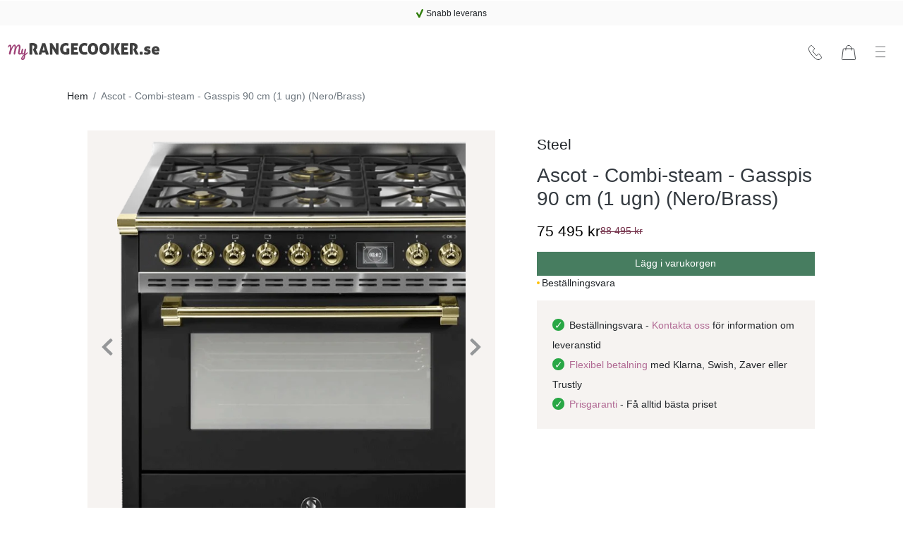

--- FILE ---
content_type: text/html; charset=utf-8
request_url: https://www.myrangecooker.se/product/spis-ascot-combi-steam-90-cm-1-ugn-nero-brass-gas-bbq-12223
body_size: 24015
content:
<!DOCTYPE html><html lang="sv" prefix="og: http://ogp.me/ns#"><head><base href="https://www.myrangecooker.se"><style type="text/css">svg:not(:root).svg-inline--fa {
  overflow: visible;
}

.svg-inline--fa {
  display: inline-block;
  font-size: inherit;
  height: 1em;
  overflow: visible;
  vertical-align: -0.125em;
}
.svg-inline--fa.fa-lg {
  vertical-align: -0.225em;
}
.svg-inline--fa.fa-w-1 {
  width: 0.0625em;
}
.svg-inline--fa.fa-w-2 {
  width: 0.125em;
}
.svg-inline--fa.fa-w-3 {
  width: 0.1875em;
}
.svg-inline--fa.fa-w-4 {
  width: 0.25em;
}
.svg-inline--fa.fa-w-5 {
  width: 0.3125em;
}
.svg-inline--fa.fa-w-6 {
  width: 0.375em;
}
.svg-inline--fa.fa-w-7 {
  width: 0.4375em;
}
.svg-inline--fa.fa-w-8 {
  width: 0.5em;
}
.svg-inline--fa.fa-w-9 {
  width: 0.5625em;
}
.svg-inline--fa.fa-w-10 {
  width: 0.625em;
}
.svg-inline--fa.fa-w-11 {
  width: 0.6875em;
}
.svg-inline--fa.fa-w-12 {
  width: 0.75em;
}
.svg-inline--fa.fa-w-13 {
  width: 0.8125em;
}
.svg-inline--fa.fa-w-14 {
  width: 0.875em;
}
.svg-inline--fa.fa-w-15 {
  width: 0.9375em;
}
.svg-inline--fa.fa-w-16 {
  width: 1em;
}
.svg-inline--fa.fa-w-17 {
  width: 1.0625em;
}
.svg-inline--fa.fa-w-18 {
  width: 1.125em;
}
.svg-inline--fa.fa-w-19 {
  width: 1.1875em;
}
.svg-inline--fa.fa-w-20 {
  width: 1.25em;
}
.svg-inline--fa.fa-pull-left {
  margin-right: 0.3em;
  width: auto;
}
.svg-inline--fa.fa-pull-right {
  margin-left: 0.3em;
  width: auto;
}
.svg-inline--fa.fa-border {
  height: 1.5em;
}
.svg-inline--fa.fa-li {
  width: 2em;
}
.svg-inline--fa.fa-fw {
  width: 1.25em;
}

.fa-layers svg.svg-inline--fa {
  bottom: 0;
  left: 0;
  margin: auto;
  position: absolute;
  right: 0;
  top: 0;
}

.fa-layers {
  display: inline-block;
  height: 1em;
  position: relative;
  text-align: center;
  vertical-align: -0.125em;
  width: 1em;
}
.fa-layers svg.svg-inline--fa {
  -webkit-transform-origin: center center;
          transform-origin: center center;
}

.fa-layers-counter, .fa-layers-text {
  display: inline-block;
  position: absolute;
  text-align: center;
}

.fa-layers-text {
  left: 50%;
  top: 50%;
  -webkit-transform: translate(-50%, -50%);
          transform: translate(-50%, -50%);
  -webkit-transform-origin: center center;
          transform-origin: center center;
}

.fa-layers-counter {
  background-color: #ff253a;
  border-radius: 1em;
  -webkit-box-sizing: border-box;
          box-sizing: border-box;
  color: #fff;
  height: 1.5em;
  line-height: 1;
  max-width: 5em;
  min-width: 1.5em;
  overflow: hidden;
  padding: 0.25em;
  right: 0;
  text-overflow: ellipsis;
  top: 0;
  -webkit-transform: scale(0.25);
          transform: scale(0.25);
  -webkit-transform-origin: top right;
          transform-origin: top right;
}

.fa-layers-bottom-right {
  bottom: 0;
  right: 0;
  top: auto;
  -webkit-transform: scale(0.25);
          transform: scale(0.25);
  -webkit-transform-origin: bottom right;
          transform-origin: bottom right;
}

.fa-layers-bottom-left {
  bottom: 0;
  left: 0;
  right: auto;
  top: auto;
  -webkit-transform: scale(0.25);
          transform: scale(0.25);
  -webkit-transform-origin: bottom left;
          transform-origin: bottom left;
}

.fa-layers-top-right {
  right: 0;
  top: 0;
  -webkit-transform: scale(0.25);
          transform: scale(0.25);
  -webkit-transform-origin: top right;
          transform-origin: top right;
}

.fa-layers-top-left {
  left: 0;
  right: auto;
  top: 0;
  -webkit-transform: scale(0.25);
          transform: scale(0.25);
  -webkit-transform-origin: top left;
          transform-origin: top left;
}

.fa-lg {
  font-size: 1.3333333333em;
  line-height: 0.75em;
  vertical-align: -0.0667em;
}

.fa-xs {
  font-size: 0.75em;
}

.fa-sm {
  font-size: 0.875em;
}

.fa-1x {
  font-size: 1em;
}

.fa-2x {
  font-size: 2em;
}

.fa-3x {
  font-size: 3em;
}

.fa-4x {
  font-size: 4em;
}

.fa-5x {
  font-size: 5em;
}

.fa-6x {
  font-size: 6em;
}

.fa-7x {
  font-size: 7em;
}

.fa-8x {
  font-size: 8em;
}

.fa-9x {
  font-size: 9em;
}

.fa-10x {
  font-size: 10em;
}

.fa-fw {
  text-align: center;
  width: 1.25em;
}

.fa-ul {
  list-style-type: none;
  margin-left: 2.5em;
  padding-left: 0;
}
.fa-ul > li {
  position: relative;
}

.fa-li {
  left: -2em;
  position: absolute;
  text-align: center;
  width: 2em;
  line-height: inherit;
}

.fa-border {
  border: solid 0.08em #eee;
  border-radius: 0.1em;
  padding: 0.2em 0.25em 0.15em;
}

.fa-pull-left {
  float: left;
}

.fa-pull-right {
  float: right;
}

.fa.fa-pull-left,
.fas.fa-pull-left,
.far.fa-pull-left,
.fal.fa-pull-left,
.fab.fa-pull-left {
  margin-right: 0.3em;
}
.fa.fa-pull-right,
.fas.fa-pull-right,
.far.fa-pull-right,
.fal.fa-pull-right,
.fab.fa-pull-right {
  margin-left: 0.3em;
}

.fa-spin {
  -webkit-animation: fa-spin 2s infinite linear;
          animation: fa-spin 2s infinite linear;
}

.fa-pulse {
  -webkit-animation: fa-spin 1s infinite steps(8);
          animation: fa-spin 1s infinite steps(8);
}

@-webkit-keyframes fa-spin {
  0% {
    -webkit-transform: rotate(0deg);
            transform: rotate(0deg);
  }
  100% {
    -webkit-transform: rotate(360deg);
            transform: rotate(360deg);
  }
}

@keyframes fa-spin {
  0% {
    -webkit-transform: rotate(0deg);
            transform: rotate(0deg);
  }
  100% {
    -webkit-transform: rotate(360deg);
            transform: rotate(360deg);
  }
}
.fa-rotate-90 {
  -ms-filter: "progid:DXImageTransform.Microsoft.BasicImage(rotation=1)";
  -webkit-transform: rotate(90deg);
          transform: rotate(90deg);
}

.fa-rotate-180 {
  -ms-filter: "progid:DXImageTransform.Microsoft.BasicImage(rotation=2)";
  -webkit-transform: rotate(180deg);
          transform: rotate(180deg);
}

.fa-rotate-270 {
  -ms-filter: "progid:DXImageTransform.Microsoft.BasicImage(rotation=3)";
  -webkit-transform: rotate(270deg);
          transform: rotate(270deg);
}

.fa-flip-horizontal {
  -ms-filter: "progid:DXImageTransform.Microsoft.BasicImage(rotation=0, mirror=1)";
  -webkit-transform: scale(-1, 1);
          transform: scale(-1, 1);
}

.fa-flip-vertical {
  -ms-filter: "progid:DXImageTransform.Microsoft.BasicImage(rotation=2, mirror=1)";
  -webkit-transform: scale(1, -1);
          transform: scale(1, -1);
}

.fa-flip-both, .fa-flip-horizontal.fa-flip-vertical {
  -ms-filter: "progid:DXImageTransform.Microsoft.BasicImage(rotation=2, mirror=1)";
  -webkit-transform: scale(-1, -1);
          transform: scale(-1, -1);
}

:root .fa-rotate-90,
:root .fa-rotate-180,
:root .fa-rotate-270,
:root .fa-flip-horizontal,
:root .fa-flip-vertical,
:root .fa-flip-both {
  -webkit-filter: none;
          filter: none;
}

.fa-stack {
  display: inline-block;
  height: 2em;
  position: relative;
  width: 2.5em;
}

.fa-stack-1x,
.fa-stack-2x {
  bottom: 0;
  left: 0;
  margin: auto;
  position: absolute;
  right: 0;
  top: 0;
}

.svg-inline--fa.fa-stack-1x {
  height: 1em;
  width: 1.25em;
}
.svg-inline--fa.fa-stack-2x {
  height: 2em;
  width: 2.5em;
}

.fa-inverse {
  color: #fff;
}

.sr-only {
  border: 0;
  clip: rect(0, 0, 0, 0);
  height: 1px;
  margin: -1px;
  overflow: hidden;
  padding: 0;
  position: absolute;
  width: 1px;
}

.sr-only-focusable:active, .sr-only-focusable:focus {
  clip: auto;
  height: auto;
  margin: 0;
  overflow: visible;
  position: static;
  width: auto;
}

.svg-inline--fa .fa-primary {
  fill: var(--fa-primary-color, currentColor);
  opacity: 1;
  opacity: var(--fa-primary-opacity, 1);
}

.svg-inline--fa .fa-secondary {
  fill: var(--fa-secondary-color, currentColor);
  opacity: 0.4;
  opacity: var(--fa-secondary-opacity, 0.4);
}

.svg-inline--fa.fa-swap-opacity .fa-primary {
  opacity: 0.4;
  opacity: var(--fa-secondary-opacity, 0.4);
}

.svg-inline--fa.fa-swap-opacity .fa-secondary {
  opacity: 1;
  opacity: var(--fa-primary-opacity, 1);
}

.svg-inline--fa mask .fa-primary,
.svg-inline--fa mask .fa-secondary {
  fill: black;
}

.fad.fa-inverse {
  color: #fff;
}</style><link href="/static/css/site.e2b674a4.chunk.css" rel="preload" as="style"><link href="https://res.cloudinary.com/lsbolagen/images/q_auto,dpr_auto,c_fit/imagestore/96/title/myrangecooker-se.svg" rel="prefetch" as="image/svg+xml"><meta charset="utf-8"><meta name="viewport" content="width=device-width,initial-scale=1,shrink-to-fit=no"><meta name="theme-color" content="#000000"><meta name="color-scheme" content="light"><meta http-equiv="X-UA-Compatible" content="IE=edge"><meta http-equiv="Cache-control" content="public"><meta http-equiv="Cache-control" content="max-age=2592000"><link rel="preconnect" href="https://fonts.googleapis.com"><link rel="preconnect" href="https://fonts.gstatic.com" crossorigin=""><link href="https://fonts.googleapis.com/css2?family=Source+Sans+3:ital,wght@0,200..900;1,200..900&amp;display=swap" rel="stylesheet" fetchpriority="low"><meta http-equiv="content-language" content="sv-se"><meta name="author" content="Lindström &amp; Sondén AB"><meta name="version" content="2.5.47"><meta name="date" content="2026-01-16T12:35:27.714Z"><meta name="git-branch" content="master"><meta name="git-version" content="v0.3.0-334-gd0bbaee3"><link rel="preconnect" href="https://res.cloudinary.com" crossorigin=""><link rel="dns-prefetch" href="https://res.cloudinary.com"><link rel="preconnect" href="https://graphql.lsbolagen.se" crossorigin=""><link rel="dns-prefetch" href="https://graphql.lsbolagen.se"><title>Ascot - Combi-steam - Gasspis 90 cm (1 ugn) (Nero/Brass)</title><meta name="author" content="Lindström &amp; Sondén AB" data-rh="true"><link rel="apple-touch-icon" sizes="180x180" href="https://res.cloudinary.com/lsbolagen/image/upload/if_iw_gt_1424,w_1424,q_auto,dpr_auto,c_fit/v1768568400/imagestore/96/icons/apple-touch-icon.png"><link rel="shortcut icon" type="image/x-icon" sizes="48x48" href="https://res.cloudinary.com/lsbolagen/image/upload/q_auto,dpr_auto,c_fit/v1768568400/imagestore/96/icons/favicon.svg"><link rel="icon" type="image/png" sizes="32x32" href="https://res.cloudinary.com/lsbolagen/image/upload/if_iw_gt_1424,w_1424,q_auto,dpr_auto,c_fit/v1768568400/imagestore/96/icons/favicon-32x32.png"><link rel="icon" type="image/png" sizes="16x16" href="https://res.cloudinary.com/lsbolagen/image/upload/if_iw_gt_1424,w_1424,q_auto,dpr_auto,c_fit/v1768568400/imagestore/96/icons/favicon-16x16.png"><link rel="icon" type="image/png" sizes="192x192" href="https://res.cloudinary.com/lsbolagen/image/upload/if_iw_gt_1424,w_1424,q_auto,dpr_auto,c_fit/v1768568400/imagestore/96/icons/android-chrome-192x192.png"><link rel="icon" type="image/png" sizes="512x512" href="https://res.cloudinary.com/lsbolagen/image/upload/if_iw_gt_1424,w_1424,q_auto,dpr_auto,c_fit/v1768568400/imagestore/96/icons/android-chrome-512x512.png"><link rel="mask-icon" color="#5bbad5" href="https://res.cloudinary.com/lsbolagen/image/upload/q_auto,dpr_auto,c_fit/v1768568400/imagestore/96/icons/safari-pinned-tab.svg"><meta name="msapplication-TileColor" content="#da532c"><meta name="msapplication-TileImage" content="https://res.cloudinary.com/lsbolagen/image/upload/if_iw_gt_1424,w_1424,q_auto,dpr_auto,c_fit/v1768568400/imagestore/96/icons/mstile-144x144.png"><meta name="theme-color" content="#ffffff"><script defer="defer">var allowReactDevToolsOnProduction=!1,isDevelopment="undefined"!=typeof process&&(!process.env.NODE_ENV||"development"===process.env.NODE_ENV);(allowReactDevToolsOnProduction||isDevelopment)&&window.__REACT_DEVTOOLS_GLOBAL_HOOK__&&(window.__REACT_DEVTOOLS_GLOBAL_HOOK__.inject=function(){})</script><script id="browser-detect">window.BrowserDetect=function(){var e=function(e,i,o){this.name=e,this.version=i,this.os=o},i=function(e){this.version=e,this.name="node",this.os=process.platform},o=function(){this.bot=!0,this.name="bot",this.version=null,this.os=null},r=/ssr-preview|curl|request|trackable|wget|wordpress|bingpreview|screaming frog|alexa|bot|crawl(er|ing)|facebookexternalhit|feedburner|google web preview|chrome-lighthouse|nagios|postrank|pingdom|slurp|spider|yahoo!|yandex/,n=[["aol",/AOLShield\/([0-9\._]+)/],["edge",/Edge\/([0-9\._]+)/],["edge-ios",/EdgiOS\/([0-9\._]+)/],["yandexbrowser",/YaBrowser\/([0-9\._]+)/],["vivaldi",/Vivaldi\/([0-9\.]+)/],["kakaotalk",/KAKAOTALK\s([0-9\.]+)/],["samsung",/SamsungBrowser\/([0-9\.]+)/],["silk",/\bSilk\/([0-9._-]+)\b/],["miui",/MiuiBrowser\/([0-9\.]+)$/],["beaker",/BeakerBrowser\/([0-9\.]+)/],["edge-chromium",/EdgA?\/([0-9\.]+)/],["chromium-webview",/(?!Chrom.*OPR)wv\).*Chrom(?:e|ium)\/([0-9\.]+)(:?\s|$)/],["chrome",/(?!Chrom.*OPR)Chrom(?:e|ium)\/([0-9\.]+)(:?\s|$)/],["phantomjs",/PhantomJS\/([0-9\.]+)(:?\s|$)/],["crios",/CriOS\/([0-9\.]+)(:?\s|$)/],["firefox",/Firefox\/([0-9\.]+)(?:\s|$)/],["fxios",/FxiOS\/([0-9\.]+)/],["opera-mini",/Opera Mini.*Version\/([0-9\.]+)/],["opera",/Opera\/([0-9\.]+)(?:\s|$)/],["opera",/OPR\/([0-9\.]+)(:?\s|$)/],["ie",/Trident\/7\.0.*rv\:([0-9\.]+).*\).*Gecko$/],["ie",/MSIE\s([0-9\.]+);.*Trident\/[4-7].0/],["ie",/MSIE\s(7\.0)/],["bb10",/BB10;\sTouch.*Version\/([0-9\.]+)/],["android",/Android\s([0-9\.]+)/],["ios",/Version\/([0-9\._]+).*Mobile.*Safari.*/],["safari",/Version\/([0-9\._]+).*Safari/],["facebook",/FBAV\/([0-9\.]+)/],["instagram",/Instagram\s([0-9\.]+)/],["ios-webview",/AppleWebKit\/([0-9\.]+).*Mobile/],["ios-webview",/AppleWebKit\/([0-9\.]+).*Gecko\)$/],["curl",/^curl\/([0-9\.]+)$/],["searchbot",r]],s=[["iOS",/iP(hone|od|ad)/],["Android OS",/Android/],["BlackBerry OS",/BlackBerry|BB10/],["Windows Mobile",/IEMobile/],["Amazon OS",/Kindle/],["Windows 3.11",/Win16/],["Windows 95",/(Windows 95)|(Win95)|(Windows_95)/],["Windows 98",/(Windows 98)|(Win98)/],["Windows 2000",/(Windows NT 5.0)|(Windows 2000)/],["Windows XP",/(Windows NT 5.1)|(Windows XP)/],["Windows Server 2003",/(Windows NT 5.2)/],["Windows Vista",/(Windows NT 6.0)/],["Windows 7",/(Windows NT 6.1)/],["Windows 8",/(Windows NT 6.2)/],["Windows 8.1",/(Windows NT 6.3)/],["Windows 10",/(Windows NT 10.0)/],["Windows ME",/Windows ME/],["Open BSD",/OpenBSD/],["Sun OS",/SunOS/],["Chrome OS",/CrOS/],["Linux",/(Linux)|(X11)/],["Mac OS",/(Mac_PowerPC)|(Macintosh)/],["QNX",/QNX/],["BeOS",/BeOS/],["OS/2",/OS\/2/],["Search Bot",/(nuhk)|(curl)|(Googlebot)|(Yammybot)|(Openbot)|(Slurp)|(MSNBot)|(Ask Jeeves\/Teoma)|(ia_archiver)/]];return{detect:function(){return"undefined"!=typeof navigator?function(i){var t=!1;if(""!==i)for(var a=0;a<n.length;a+=1){var d=n[a],u=d[0],w=new RegExp(d[1].source,"i").exec(i);if((t=!!w&&[u,w])&&"searchbot"!==t[0]&&!new RegExp(r.source,"i").test(i))break}if(!t)return null;var c=t[0],l=t[1];if("searchbot"===c)return new o;var h=l[1]&&l[1].split(/[._]/).slice(0,3);h?h.length<3&&(h=h.concat(function(e){for(var i=[],o=0;o<e;o++)i.push("0");return i}(3-h.length))):h=[];return new e(c,h.join("."),function(e){for(var i=0,o=s.length;i<o;i++){var r=s[i],n=r[0];if(r[1].test(e))return n}return null}(i))}(navigator.userAgent):"undefined"!=typeof process&&process.version?new i(process.version.slice(1)):null},isBot:function(){if("undefined"==typeof navigator)return!1;var e=navigator.userAgent;return new RegExp(r.source,"i").test(e)}}}</script><script defer="defer">function getBrowserMajorVersion(e){var r=(e.version||"").split(".");return r.length?parseInt(r[0]):0}function getBrowserMinorVersion(e){var r=(e.version||"").split(".");return r.length>1?parseInt(r[1]):0}function detectUnsupportedBrowser(e){e=e||!1;var r=BrowserDetect().detect();if(r){var o=getBrowserMajorVersion(r),n=getBrowserMinorVersion(r),s={ie:{major:12,name:"Internet Explorer",default:"ie12",unsafe:11},chrome:{major:71,name:"Chrome",unsafe:70},firefox:{major:69,name:"Firefox",unsafe:68},edge:{major:80,type:"edge15",unsafe:18},ios:{major:13,minor:1,name:"iOS",unsafe:12},safari:{major:12,minor:1,name:"Safari",unsafe:11},bot:{}}[r.name];if(s)return o<s.major||o===s.major&&n<s.minor?s.type||{name:s.name,version:r.version,unsafe:o<=s.unsafe}:s.default||!1;return!new RegExp(["chrome","chromium-webview","edge-chromium","opera","edge","safari","samsung","firefox","android","ios","ios-webview","facebook","instagram"].join("|"),"i").test(r.name)&&r}return{name:"Unknown",version:"browser"}}function mountScript(e,r,o){var n=document.createElement("script");n.async=!0,n.defer=!0,n.src=e,n.onload=function(){return r(e)},n.onerror=o,document.getElementsByTagName("head")[0].appendChild(n)}function loadPolyfill(e,r){console.log("You are running "+("object"==typeof window.unsupportedBrowser?window.unsupportedBrowser.name+" "+window.unsupportedBrowser.version:window.unsupportedBrowser||r)+" which does not support modern features.\nSolution: "+e.join(","));for(var o=function(e){console.log('Polyfill "'+e+'" load success')},n=function(e){console.warn("Polyfill load error. Reason: "+e)},s=0;s<e.length;s++){mountScript(e[s],o,n)}}var polyfillURLs;window.unsupportedBrowser=detectUnsupportedBrowser(!0);var jsdelivr="https://cdn.jsdelivr.net/npm/";if(Array.prototype.flat||loadPolyfill(polyfillURLs=[jsdelivr+"array-flat-polyfill@1.0.1/index.min.js"],"Array.flat-unaware-browser"),window.unsupportedBrowser){var intersectionObserver=jsdelivr+"intersection-observer@0.11.0/intersection-observer.js",abortController=jsdelivr+"abortcontroller-polyfill@1.5.0/dist/umd-polyfill.min.js";polyfillURLs=["https://cdnjs.cloudflare.com/ajax/libs/babel-polyfill/7.12.1/polyfill.min.js",jsdelivr+"whatwg-fetch@3.2.0/dist/fetch.umd.min.js",intersectionObserver,jsdelivr+"closest-polyfill@1.0.0/index.min.js",abortController,jsdelivr+"es6-set-and-map@1.0.5/src/main.min.js"],("edge15"===window.unsupportedBrowser||"ios11"===window.unsupportedBrowser)&&(polyfillURLs=[intersectionObserver,abortController]),loadPolyfill(polyfillURLs)}</script><noscript><link rel="stylesheet" href="/static/css/main.ad7e0572.css"></noscript><script>function $loadcss(u,m,l){(l=document.createElement('link')).rel='stylesheet';l.media='print';l.onload=function(){l.media=m};l.href=u;document.head.appendChild(l)}$loadcss("/static/css/main.ad7e0572.css","all")</script><link rel="stylesheet" media="print" href="/static/css/main.ad7e0572.css"><link rel="stylesheet" type="text/css" href="/static/css/site.e2b674a4.chunk.css"><link rel="preconnect" href="https://fonts.gstatic.com" data-rh="true"><link rel="preconnect" href="https://www.google.com" data-rh="true"><link rel="preconnect" href="https://yt3.ggpht.com" data-rh="true"><link rel="preconnect" href="https://i.ytimg.com" data-rh="true"><link rel="dns-prefetch" href="https://fonts.gstatic.com" data-rh="true"><link rel="dns-prefetch" href="https://www.google.com" data-rh="true"><link rel="dns-prefetch" href="https://yt3.ggpht.com" data-rh="true"><link rel="dns-prefetch" href="https://i.ytimg.com" data-rh="true"><meta name="robots" content="index, follow" data-rh="true"><meta name="generator" content="lorem-ipsum-cms v0.3.0-334-gd0bbaee3" data-rh="true"><meta name="site:pageId" content="product-page" data-rh="true"><meta name="site:pageKey" content="product" data-rh="true"><meta name="site:pageRole" content="navigation" data-rh="true"><link id="id_-1999008123" as="image" href="https://res.cloudinary.com/lsbolagen/images/f_auto,q_auto,dpr_1.0,c_fit,w_270/v1758875697/imagestore/original/27950000/68d64f8eed7eb/ascot-combi-steam-gasspis-90-cm-1-ugn-nero-brass" media="(min-width: 0px) and (max-width: 767px) and (orientation: portrait)" rel="preload" fetchpriority="high"><link id="id_75967790" as="image" href="https://res.cloudinary.com/lsbolagen/images/f_auto,q_auto,dpr_1.0,c_fit,w_270/v1675078694/imagestore/original/18790000/63d7ab144b681/ascot-combi-steam-gasspis-90-cm-1-ugn-nero-brass" media="(min-width: 0px) and (max-width: 767px) and (orientation: portrait)" rel="prefetch" fetchpriority="auto"><link id="id_-1831613613" as="image" href="https://res.cloudinary.com/lsbolagen/images/f_auto,q_auto,dpr_1.0,c_fit,w_270/v1758875400/imagestore/original/27950000/68d64e1d1b838/ascot-combi-steam-gasspis-90-cm-1-ugn-nero-brass" media="(min-width: 0px) and (max-width: 767px) and (orientation: portrait)" rel="prefetch" fetchpriority="auto"><link rel="canonical" href="https://www.myrangecooker.se/product/ascot-combi-steam-gasspis-90-cm-1-ugn-nero-brass-12223" data-rh="true"><meta name="description" content="Gasspis från italienska Steel, känd tillverkare av spisar i rostfritt stål sedan 1922." data-rh="true"><meta property="og:title" content="Ascot - Combi-steam - Gasspis 90 cm (1 ugn) (Nero/Brass)" data-rh="true"><meta property="og:description" content="Gasspis från italienska Steel, känd tillverkare av spisar i rostfritt stål sedan 1922. Med en spis från Steel får du tidlös design med vackra detaljer och många färger att välja mellan. Denna spis har en combi steam-ugn med ångfunktion, som med hjälp av ånga tillagar maten mer skonsamt och bevarar näringsämnena bättre än en multifunktions- eller varmluftsugn. Gashällen är av högsta kvalitet, med gasbrännare helt i äkta mässing som är effektivare än vanliga brännare i aluminium. En av brännarna är speciellt anpassad för wok." data-rh="true"><meta property="og:image" content="https://res.cloudinary.com/lsbolagen/images/if_iw_gt_410,w_410,q_auto,dpr_1.0,c_fit/v1758875697/imagestore/original/27950000/68d64f8eed7eb/ascot-combi-steam-gasspis-90-cm-1-ugn-nero-brass" data-rh="true"><meta property="og:image" content="https://res.cloudinary.com/lsbolagen/images/if_iw_gt_410,w_410,q_auto,dpr_1.0,c_fit/v1758875697/imagestore/original/18790000/63d7ab144b681/ascot-combi-steam-gasspis-90-cm-1-ugn-nero-brass" data-rh="true"><meta property="og:image" content="https://res.cloudinary.com/lsbolagen/images/if_iw_gt_410,w_410,q_auto,dpr_1.0,c_fit/v1758875697/imagestore/original/27950000/68d64e1d1b838/ascot-combi-steam-gasspis-90-cm-1-ugn-nero-brass" data-rh="true"><meta property="og:image" content="https://res.cloudinary.com/lsbolagen/images/if_iw_gt_410,w_410,q_auto,dpr_1.0,c_fit/v1758875697/imagestore/original/18840000/63d91c85495bd/ascot-combi-steam-gasspis-90-cm-1-ugn-nero-brass" data-rh="true"><meta property="og:image" content="https://res.cloudinary.com/lsbolagen/images/if_iw_gt_410,w_410,q_auto,dpr_1.0,c_fit/v1758875697/imagestore/original/18840000/63d91c84e0201/ascot-combi-steam-gasspis-90-cm-1-ugn-nero-brass" data-rh="true"><meta property="og:image" content="https://res.cloudinary.com/lsbolagen/images/if_iw_gt_410,w_410,q_auto,dpr_1.0,c_fit/v1758875697/imagestore/original/20530000/64916779264f3/ascot-combi-steam-gasspis-90-cm-1-ugn-nero-brass" data-rh="true"><meta property="og:site_name" content="Myrangecooker.se" data-rh="true"><meta property="og:locale" content="se_SE" data-rh="true"><meta property="og:url" content="https://www.myrangecooker.se/product/spis-ascot-combi-steam-90-cm-1-ugn-nero-brass-gas-bbq-12223" data-rh="true"><meta property="og:type" content="website" data-rh="true"><meta property="twitter:site" content="@username" data-rh="true"><meta property="twitter:card" content="summary" data-rh="true"><script type="application/ld+json" data-rh="true">{"@context":"https://schema.org","@type":"WebPage","breadcrumb":{"@context":"https://schema.org","@type":"BreadcrumbList","itemListElement":[{"@type":"ListItem","name":"steel-ascot","item":"https://www.myrangecooker.se/product-category/steel-ascot","position":1},{"@type":"ListItem","name":"gasspis-90-cm","item":"https://www.myrangecooker.se/product-category/gasspis-90-cm","position":2},{"@type":"ListItem","name":"gasspis","item":"https://www.myrangecooker.se/product-category/gasspis","position":3},{"@type":"ListItem","name":"erbjudande-spis","item":"https://www.myrangecooker.se/product-category/erbjudande-spis","position":4},{"@type":"ListItem","name":"range-cooker-90-cm-breda","item":"https://www.myrangecooker.se/product-category/range-cooker-90-cm-breda","position":5},{"@type":"ListItem","name":"range-cooker","item":"https://www.myrangecooker.se/product-category/range-cooker","position":6},{"@type":"ListItem","name":"Ascot - Combi-steam - Gasspis 90 cm (1 ugn) (Nero/Brass)","item":null,"position":7}]},"mainEntity":{"@context":"http://schema.org/","@type":"Product","name":"Ascot - Combi-steam - Gasspis 90 cm (1 ugn) (Nero/Brass)","description":"Gasspis från italienska Steel, känd tillverkare av spisar i rostfritt stål sedan 1922. Med en spis från Steel får du tidlös design med vackra detaljer och många färger att välja mellan. Denna spis har en combi steam-ugn med ångfunktion, som med hjälp av ånga tillagar maten mer skonsamt och bevarar näringsämnena bättre än en multifunktions- eller varmluftsugn. Gashällen är av högsta kvalitet, med gasbrännare helt i äkta mässing som är effektivare än vanliga brännare i aluminium. En av brännarna är speciellt anpassad för wok.","productID":"12223","sku":"12223","gtin":"","mpn":"AQ9S-6W-BA-O","brand":{"@type":"Brand","name":"Steel"},"offers":{"@type":"Offer","url":"https://www.myrangecooker.se/product/spis-ascot-combi-steam-90-cm-1-ugn-nero-brass-gas-bbq-12223","priceCurrency":"SEK","priceValidUntil":"2026-02-20T10:35:37.387Z","category":"steel-ascot>gasspis-90-cm>gasspis>erbjudande-spis>range-cooker-90-cm-breda>range-cooker","itemCondition":"https://schema.org/NewCondition","availability":"https://schema.org/PreOrder","availabilityStarts":null,"availabilityEnds":null,"price":75495},"image":[{"@type":"ImageObject","caption":"Ascot - Combi-steam - Gasspis 90 cm (1 ugn) (Nero/Brass)","contentUrl":"https://res.cloudinary.com/lsbolagen/images/f_auto,q_auto,dpr_1.0,c_fit,w_230/v1758875697/imagestore/original/27950000/68d64f8eed7eb/ascot-combi-steam-gasspis-90-cm-1-ugn-nero-brass"},{"@type":"ImageObject","caption":"Ascot - Combi-steam - Gasspis 90 cm (1 ugn) (Nero/Brass)","contentUrl":"https://res.cloudinary.com/lsbolagen/images/f_auto,q_auto,dpr_1.0,c_fit,w_390/v1758875697/imagestore/original/27950000/68d64f8eed7eb/ascot-combi-steam-gasspis-90-cm-1-ugn-nero-brass"},{"@type":"ImageObject","caption":"Ascot - Combi-steam - Gasspis 90 cm (1 ugn) (Nero/Brass)","contentUrl":"https://res.cloudinary.com/lsbolagen/images/f_auto,q_auto,dpr_1.0,c_fit,w_570/v1758875697/imagestore/original/27950000/68d64f8eed7eb/ascot-combi-steam-gasspis-90-cm-1-ugn-nero-brass"},{"@type":"ImageObject","caption":"Ascot - Combi-steam - Gasspis 90 cm (1 ugn) (Nero/Brass)","contentUrl":"https://res.cloudinary.com/lsbolagen/images/f_auto,q_auto,dpr_1.0,c_fit,w_810/v1758875697/imagestore/original/27950000/68d64f8eed7eb/ascot-combi-steam-gasspis-90-cm-1-ugn-nero-brass"},{"@type":"ImageObject","caption":"Ascot - Combi-steam - Gasspis 90 cm (1 ugn) (Nero/Brass)","contentUrl":"https://res.cloudinary.com/lsbolagen/images/f_auto,q_auto,dpr_1.0,c_fit,w_990/v1758875697/imagestore/original/27950000/68d64f8eed7eb/ascot-combi-steam-gasspis-90-cm-1-ugn-nero-brass","representativeOfPage":true},{"@type":"ImageObject","caption":"Ascot - Combi-steam - Gasspis 90 cm (1 ugn) (Nero/Brass)","contentUrl":"https://res.cloudinary.com/lsbolagen/images/if_iw_gt_410,w_410,q_auto,dpr_1.0,c_fit/v1758875697/imagestore/original/27950000/68d64f8eed7eb/ascot-combi-steam-gasspis-90-cm-1-ugn-nero-brass"}],"shippingDetails":{"@type":"OfferShippingDetails","shippingRate":{"@type":"MonetaryAmount","value":395,"minValue":null,"maxValue":null,"currency":"SEK"}}}}</script></head><body><noscript><p style="text-align:center">You need to enable JavaScript to run this app.<br/>Do you have an AdBlock plugin that blocks this site?</p></noscript><script>var ROOT_ID="root",COOKIE_ROOT_ID="cookie-root";function getSessionVar(e,r){try{return window.sessionStorage.getItem(e)||r}catch(e){return console.error(e),r}}function setSessionVar(e,r){try{window.sessionStorage.setItem(e,r)}catch(e){console.error(e)}}function renderDOMElement(e,r,o,t,n){n=n||!1;var s=document.createElement(e);for(var a in s.id=r,o)Object.prototype.hasOwnProperty.call(o,a)&&(s.style[a]=o[a]);for(var a in t)Object.prototype.hasOwnProperty.call(t,a)&&s.setAttribute("className"===a?"class":a,t[a]);n&&(s.innerHTML=n);var i=document.body;return i.style.minHeight="100vh",i.appendChild(s),s}function renderPageLoading(e,r){setTimeout((function(){if("loading"===document.readyState||!0===window.LOADING_TEST){var e=renderDOMElement("div","pageLoader",{"background-color":"#ffffe0"||"#ffffe0",position:"fixed",border:"1px solid #CCCCCC",borderRadius:".5rem","box-shadow":"0 0.125rem 0.25rem rgba(0,0,0,.2)",padding:"1rem","text-align":"center",top:"50%",left:"50%",transform:"translate(-50%,-50%)"},{className:"indeterminate-progress-bar"},"<div class='progress-bar-wrapper'><div class='progress-bar-value'></div></div><div><span>"+("Vänligen vänta, sidan laddas"||"Please wait, loading")+"<br/>"+("Det kan ta en stund vid en långsam anslutning :("||"It might take a little while on a slow connection :(")+"</span></div>");"function"==typeof r&&r(e)}}),e||1e3)}function xhrRequest(e){void 0===e.async||e.async;var r=e.method||"GET",o=e.headers||{},t=e.data,n=e.onSuccess||function(){},s=e.onError||function(){},a=e.xhr;if(a||(window.XMLHttpRequest?a=new XMLHttpRequest:window.ActiveXObject&&(a=new ActiveXObject("Microsoft.XMLHTTP"))),a){for(key in a.onreadystatechange=function(){try{4===a.readyState&&(200===a.status?n(a.responseText,a):s(null,a))}catch(e){s(e,a)}},a.open(r,"https://graphql.lsbolagen.se/site-96/graphql",!0),o)Object.prototype.hasOwnProperty.call(o,key)&&a.setRequestHeader(key,o[key]);a.send(t)}}function reportUnsupportedBrowser(e){var r=function(e,r){console.error(e)},o={"Content-Type":"application/json",Accept:"application/json"},t=JSON.stringify({query:"mutation LoginAnonymous($siteId: ID!) {loginAnonymous(siteId: $siteId) {token}}",variables:{siteId:96}}),n=JSON.stringify({query:"mutation ReportUnsupportedBrowser($siteId: ID!, $browser: String, $ua: String) {reportUnsupportedBrowser(siteId: $siteId, browser: $browser, ua:$ua)}",variables:{siteId:96,browser:JSON.stringify(e),ua:window.navigator.userAgent}});xhrRequest({method:"POST",headers:Object.assign(o,{Authorization:"Basic"}),data:t,onSuccess:function(e,t){try{var s=JSON.parse(e);xhrRequest({xhr:t,method:"POST",headers:Object.assign(o,{Authorization:"Bearer "+s.data.loginAnonymous.token}),data:n,onSuccess:function(e,o){try{JSON.parse(e).data.reportUnsupportedBrowser}catch(e){r(e)}},onError:r})}catch(e){r(e)}},onError:r})}function renderAppRoot(e,r,o){const t=document.getElementById(e);t&&(o&&Object.keys(o).forEach(e=>{t.style[e]=o[e]}),t.style.display=r?"block":"none")}function renderUnsupportedBrowser(e,r){var o=function(r){var o=function(e){e.setAttribute("class",e.getAttribute("class").replace(/\bd-none\b/,""))},t=document.getElementById(ROOT_ID),n=document.getElementById(COOKIE_ROOT_ID);r&&r.parentNode.removeChild(r),o(t),o(n),reportUnsupportedBrowser(e)},t="Använd den här på egen risk!",n="Om du tror att du ser detta meddelande av misstag, mejla oss på %email% och låt oss veta din webbläsare och version.",s="Avvisa & försök ändå",a="PjAuNSUsbm90IGRlYWQsbm90IG9wX21pbmkgYWxsLHNhZmFyaSA-PSAxMw",i='<div class="modal-dialog" role="document"><div class="modal-content"><div class="modal-header"><h2 class="modal-title">'+("Webbläsare som inte stöds"||"Unsupported Browser")+'</h2></div><div class="modal-body"><p>'+('Den här webbplatsen kommer förmodligen inte att fungera bra %browser-name% %browser-version%. Vi stöder vanligtvis <a href="%browser-list-query%">bara den senaste versionen av större webbläsare</a> som Chrome, Firefox, Safari, Opera och Edge.'||'This website probably won\'t work great in %browser-name% %browser-version%. We generally <a href="%browser-list-query%">only support the recent version of major browsers</a> like Chrome, Firefox, Safari, Opera and Edge.').replace("%browser-name%",("string"==typeof e?e:e.name)||"unknown").replace("%browser-version%",e.version||"browser").replace("%browser-list-query%","https://browserslist.dev"+(a?"/?q="+a:""))+"</br>"+(t||"Use this one at your own risk!")+"</p><p>"+(n||"If you think you're seeing this message in error, email us at %email% and let us know your browser and version.").replace("%email%",'<a href="mailto:'+r+'">'+r+"</a>",r)+'</p></div><div class="modal-footer"><button type="button" class="btn btn-primary">'+(s||"Dismiss & Try Anyway")+"</button></div></div></div>",d=getSessionVar("unsupportedBrowserAck");if(!d){var l=renderDOMElement("div","unsupportedBrowserModalDialog",{display:"none"},{className:"modal alt-modal d-block",role:"dialog"},i);l.querySelector(".modal-footer > button").onclick=function(){o(l)}}renderAppRoot(COOKIE_ROOT_ID,!1,{}),renderAppRoot(ROOT_ID,!1),d&&o()}var displayUnsupportedBrowser=window.unsupportedBrowser&&window.unsupportedBrowser.unsafe;if(displayUnsupportedBrowser)window.requestAnimationFrame=window.requestAnimationFrame||function(){},renderUnsupportedBrowser(window.unsupportedBrowser,"teknik-internt@lsbolagen.se");else{var cleanUp=e=>{if(e)var r=setInterval(()=>{try{var o=document.getElementById(ROOT_ID);o&&o.childElementCount&&document.body.removeChild(e)}catch(e){console.error(e)}finally{clearInterval(r)}},500)};renderPageLoading(2e3,cleanUp),renderAppRoot(COOKIE_ROOT_ID,!1,{}),renderAppRoot(ROOT_ID,!0)}</script><script>const originalFetch=window.fetch;window.fetch=function(e,t){var n=0;return new Promise((function(i,r){!function o(){n++,originalFetch.apply(window,arguments).then((function(s){if(503===s.status){if(n>3)return void r(new Error(s.statusText||"Max retries exceeded for "+e));var f=s.headers.get("Retry-After"),c=3e4;if(f)if(/^\d+$/.test(f))c=1e3*parseInt(f,10);else c=new Date(f)-Date.now(),(isNaN(c)||c<0)&&(c=3e4);setTimeout((function(){o(e,t)}),c)}else i(s)})).catch((function(i){n>=3?r(new Error("(3x) "+i.message)):setTimeout((function(){o(e,t)}),3e4)}))}(e,t)}))},window.fetch.supportsRetryAfter=!0</script><div class="ad-banner" id="5a9cc27c" style="height:1px;width:1px;background-color:transparent"></div><div id="root" style="margin-left:auto;margin-right:auto;display:block" class="site-ribbon"><div id="notification-bar-root" class="d-none"></div><div class="myrangecooker-se lorem-ipsum-cms marquee-widget justify-content-center overflow-hidden"><div class="myrangecooker-se lorem-ipsum-cms marquee-widget-scrollable bottom-top" style="height: 1.5rem;"><div class="myrangecooker-se lorem-ipsum-cms marquee-widget-scrollable-item active"><a class="myrangecooker-se lorem-ipsum-cms router-link px-0 d-inline" title="Snabb leverans" href="/kopinfo-myrangecooker" aria-label="Snabb leverans"><svg xmlns="http://www.w3.org/2000/svg" version="1.1" viewBox="0 0 130 158" preserveAspectRatio="xMinYMin meet" width="auto" height="1em" display="inline-block" color="#317e0d" title="Snabb leverans" style="fill: none; stroke: currentcolor; stroke-width: 32px; stroke-linecap: round; stroke-miterlimit: 10; width: auto;"><title>Snabb leverans</title><g><line x1="16" y1="74.67" x2="54.43" y2="142.19"></line><line x1="57.25" y1="140.78" x2="113.57" y2="16"></line></g></svg><span class="ml-1">Snabb leverans</span></a></div><div class="myrangecooker-se lorem-ipsum-cms marquee-widget-scrollable-item inactive"><a class="myrangecooker-se lorem-ipsum-cms router-link px-0 d-inline" title="Flexibel betalning" href="/kopinfo-myrangecooker" aria-label="Flexibel betalning"><svg xmlns="http://www.w3.org/2000/svg" version="1.1" viewBox="0 0 130 158" preserveAspectRatio="xMinYMin meet" width="auto" height="1em" display="inline-block" color="#317e0d" title="Flexibel betalning" style="fill: none; stroke: currentcolor; stroke-width: 32px; stroke-linecap: round; stroke-miterlimit: 10; width: auto;"><title>Flexibel betalning</title><g><line x1="16" y1="74.67" x2="54.43" y2="142.19"></line><line x1="57.25" y1="140.78" x2="113.57" y2="16"></line></g></svg><span class="ml-1">Flexibel betalning</span></a></div><div class="myrangecooker-se lorem-ipsum-cms marquee-widget-scrollable-item inactive"><a class="myrangecooker-se lorem-ipsum-cms router-link px-0 d-inline" title="Personlig rådgivning" href="/kontakt" aria-label="Personlig rådgivning"><svg xmlns="http://www.w3.org/2000/svg" version="1.1" viewBox="0 0 130 158" preserveAspectRatio="xMinYMin meet" width="auto" height="1em" display="inline-block" color="#317e0d" title="Personlig rådgivning" style="fill: none; stroke: currentcolor; stroke-width: 32px; stroke-linecap: round; stroke-miterlimit: 10; width: auto;"><title>Personlig rådgivning</title><g><line x1="16" y1="74.67" x2="54.43" y2="142.19"></line><line x1="57.25" y1="140.78" x2="113.57" y2="16"></line></g></svg><span class="ml-1">Personlig rådgivning</span></a></div><div class="myrangecooker-se lorem-ipsum-cms marquee-widget-scrollable-item inactive"><a class="myrangecooker-se lorem-ipsum-cms router-link px-0 d-inline" title="Prisgaranti" href="/kontakt" aria-label="Prisgaranti"><svg xmlns="http://www.w3.org/2000/svg" version="1.1" viewBox="0 0 130 158" preserveAspectRatio="xMinYMin meet" width="auto" height="1em" display="inline-block" color="#317e0d" title="Prisgaranti" style="fill: none; stroke: currentcolor; stroke-width: 32px; stroke-linecap: round; stroke-miterlimit: 10; width: auto;"><title>Prisgaranti</title><g><line x1="16" y1="74.67" x2="54.43" y2="142.19"></line><line x1="57.25" y1="140.78" x2="113.57" y2="16"></line></g></svg><span class="ml-1">Prisgaranti</span></a></div></div></div><div class="myrangecooker-se lorem-ipsum-cms menu-bar-header"><nav class="justify-content-between navbar navbar-expand navbar-light"><div class="mw-50"><a aria-current="page" class="myrangecooker-se lorem-ipsum-cms router-link w-100 disabled" title="Myrangecooker.se" href="/" aria-label="Myrangecooker.se"><div title="Myrangecooker.se" href="/" class="myrangecooker-se lorem-ipsum-cms menu-bar-header-brand mobile navbar-brand" style="display: flex; width: 100%; align-items: center; justify-content: start;"><svg id="title_svg__Lager_1" data-name="Lager 1" xmlns="http://www.w3.org/2000/svg" viewBox="0 0 358.65 40.88" title="Myrangecooker.se" style="width: 100%; height: auto; max-width: 215px;"><defs><style>.title_svg__cls-1{fill:#3f3f3f}.title_svg__cls-2{fill:#9e4176}</style></defs><path class="title_svg__cls-1" d="M273.93 150.18l3.45-.36a29.73 29.73 0 013.34-.17 22.12 22.12 0 014.2.4 11.15 11.15 0 013.74 1.39 7.79 7.79 0 012.67 2.71 8.39 8.39 0 011 4.35 9 9 0 01-.33 2.5 8.32 8.32 0 01-.84 2 7.84 7.84 0 01-1.14 1.52 11.16 11.16 0 01-1.24 1.11l5.95 11.75c-.61.1-1.28.17-2 .23s-1.38.07-2 .07-1.1 0-1.77-.07a17.4 17.4 0 01-1.78-.23l-5.41-12.48.34-.19a4 4 0 001-.76 7.12 7.12 0 001-1.28 7.51 7.51 0 00.8-1.66 5.54 5.54 0 00.33-1.9 3.41 3.41 0 00-1.07-2.79 4 4 0 00-2.63-.88 5.64 5.64 0 00-.65 0 1.27 1.27 0 00-.34.08v21.82a20.52 20.52 0 01-3.32.34 20.25 20.25 0 01-3.4-.34zM301.93 177.46c-.58.1-1.12.17-1.6.22a11.32 11.32 0 01-1.41.08 13.8 13.8 0 01-1.59-.1c-.59-.06-1.26-.15-2-.28l8.55-27.24 1.85-.19c.57 0 1.15-.07 1.73-.07s1 0 1.59.07l2 .19 8.43 27.28a24.65 24.65 0 01-3.81.34 13.07 13.07 0 01-1.53-.08c-.51-.05-1.06-.12-1.64-.22l-1.5-5.31a15.49 15.49 0 01-2 .46 12.65 12.65 0 01-1.93.15 12.27 12.27 0 01-1.79-.13 16.31 16.31 0 01-1.91-.4zm5.34-20.15l-2.55 9.81a10.8 10.8 0 001.22.3 5.69 5.69 0 001.18.12 7.8 7.8 0 001.28-.1 11.42 11.42 0 001.31-.28zM321.92 150.18c.56-.1 1.07-.18 1.53-.23a12.1 12.1 0 011.33-.07 11.81 11.81 0 011.43.09c.5.06.92.13 1.28.21l8.85 14.95v-14.95c.66-.1 1.26-.18 1.79-.23s1-.07 1.45-.07a13.42 13.42 0 011.42.12c.48.05 1 .13 1.52.23v27.24a9.91 9.91 0 01-2.67.34 9.91 9.91 0 01-1.71-.13l-1.11-.21-8.89-14.88v14.88a15.2 15.2 0 01-3.05.34 15.89 15.89 0 01-3.09-.34zM361.33 162.69c.68-.1 1.29-.18 1.83-.23s1-.07 1.49-.07 1 0 1.56.07 1.21.13 1.79.23v13.89a19 19 0 01-4.44 1.1 31.49 31.49 0 01-3.76.27 15.12 15.12 0 01-5.87-1 11.61 11.61 0 01-4.22-2.92 12 12 0 01-2.54-4.46 18.22 18.22 0 01-.83-5.64 17.83 17.83 0 01.87-5.67 13.23 13.23 0 012.54-4.52 11.55 11.55 0 014.1-3 13.71 13.71 0 015.53-1.06 22.9 22.9 0 013.49.26 16.19 16.19 0 013.65 1.11 11.75 11.75 0 01-.58 3 17.42 17.42 0 01-1 2.52c-.51-.18-1-.33-1.39-.46a10.51 10.51 0 00-1.2-.3 11 11 0 00-1.15-.18c-.38 0-.78-.05-1.22-.05a5.74 5.74 0 00-4.76 2.08q-1.68 2.07-1.68 6.2c0 2.72.54 4.74 1.64 6.08a6 6 0 004.88 2 7.25 7.25 0 001.3-.11zM386.66 163.23a14.53 14.53 0 01-.35 3H379v5.42h9.58a14.55 14.55 0 01.34 2.9 15 15 0 01-.34 3H372.2V150.1h16.1c.1.56.17 1.09.23 1.57a13.24 13.24 0 01.07 1.37 18.14 18.14 0 01-.3 3H379v4.2h7.36a15 15 0 01.3 2.99zM397.76 163.88q0 8.09 6.79 8.08a10.62 10.62 0 002.3-.23 22.18 22.18 0 002.66-.76 20.49 20.49 0 011.68 5.65c-.74.28-1.43.5-2.06.68a15.57 15.57 0 01-1.83.4c-.59.09-1.17.16-1.74.19s-1.16.06-1.78.06a14.42 14.42 0 01-5.7-1A11.39 11.39 0 01394 174a12.39 12.39 0 01-2.5-4.46 18.22 18.22 0 01-.84-5.64 17.83 17.83 0 01.88-5.67 13.23 13.23 0 012.54-4.52 11.46 11.46 0 014.1-3 13.71 13.71 0 015.53-1.06 22.54 22.54 0 013.47.26 18 18 0 013.62 1.09 11.05 11.05 0 01-.57 3 22 22 0 01-1 2.58c-.51-.18-1-.33-1.39-.46a10.51 10.51 0 00-1.2-.3 11 11 0 00-1.15-.18c-.38 0-.78-.05-1.22-.05a5.8 5.8 0 00-4.78 2.08c-1.17 1.39-1.73 3.46-1.73 6.21zM412 163.91a21.67 21.67 0 01.7-5.66 12.76 12.76 0 012.18-4.52 10.23 10.23 0 013.74-3 14 14 0 0110.77 0 10.33 10.33 0 013.72 3 12.76 12.76 0 012.18 4.52 21.67 21.67 0 01.7 5.66 21.28 21.28 0 01-.7 5.63 12.56 12.56 0 01-2.18 4.46 10 10 0 01-3.72 2.94 14.33 14.33 0 01-10.77 0 9.89 9.89 0 01-3.74-2.94 12.56 12.56 0 01-2.18-4.46 21.28 21.28 0 01-.7-5.63zm16.9 0q0-8.31-4.85-8.31t-5 8.31a12.41 12.41 0 001.21 6.2 4 4 0 003.71 2q4.88.04 4.88-8.2zM439.07 163.91a21.66 21.66 0 01.71-5.66 12.75 12.75 0 012.17-4.52 10.32 10.32 0 013.74-3 14 14 0 0110.78 0 10.33 10.33 0 013.72 3 12.75 12.75 0 012.17 4.52 21.66 21.66 0 01.71 5.66 21.27 21.27 0 01-.71 5.63 12.54 12.54 0 01-2.17 4.46 10 10 0 01-3.72 2.94 14.36 14.36 0 01-10.78 0A10 10 0 01442 174a12.54 12.54 0 01-2.17-4.46 21.27 21.27 0 01-.76-5.63zm16.9 0q0-8.31-4.84-8.31t-5 8.31a12.53 12.53 0 001.2 6.2 4 4 0 003.72 2q4.95.04 4.95-8.2zM466.92 150.18c.69-.1 1.31-.18 1.87-.23s1-.07 1.49-.07 1 0 1.54.07 1.19.13 1.85.23v27.24a20.63 20.63 0 01-3.36.34 20.14 20.14 0 01-3.39-.34zm14.72 13.16l7.14 14.08a12.57 12.57 0 01-1.74.24c-.72.07-1.38.1-2 .1a21.18 21.18 0 01-2.14-.1 15.16 15.16 0 01-1.75-.24l-7-13.74 6.44-13.5c.76-.13 1.43-.21 2-.25s1.13-.05 1.71-.05h1c.35 0 .7 0 1.05.08l1 .11.82.1zM505.53 163.23a14.53 14.53 0 01-.35 3h-7.36v5.42h9.57a13.91 13.91 0 01.35 2.9 14.36 14.36 0 01-.35 3h-16.32V150.1h16.1c.1.56.17 1.09.22 1.57a11 11 0 01.08 1.37 18.14 18.14 0 01-.3 3h-9.35v4.2h7.36a15 15 0 01.35 2.99zM511.17 150.18l3.45-.36a29.73 29.73 0 013.34-.17 22.12 22.12 0 014.2.4 11.1 11.1 0 013.73 1.39 7.62 7.62 0 012.67 2.71 8.29 8.29 0 011 4.35 9 9 0 01-.33 2.53 8.73 8.73 0 01-.84 2 7.84 7.84 0 01-1.14 1.52 12.13 12.13 0 01-1.24 1.11l6 11.75c-.61.1-1.28.17-2 .23s-1.38.07-2 .07-1.1 0-1.77-.07a17.4 17.4 0 01-1.78-.23l-5.41-12.48.34-.19a4.21 4.21 0 001-.76 7.12 7.12 0 001-1.28 7.51 7.51 0 00.8-1.66 5.54 5.54 0 00.33-1.9 3.41 3.41 0 00-1.07-2.79 4 4 0 00-2.63-.88 5.49 5.49 0 00-.65 0 1.52 1.52 0 00-.35.08v21.82a16.72 16.72 0 01-6.71 0zM538 170.7c.51 0 1 0 1.56.08s1.09.11 1.68.19c.1.58.18 1.14.23 1.68s.07 1 .07 1.56 0 1-.07 1.57-.13 1.09-.23 1.68c-.59.1-1.15.17-1.68.22a13.82 13.82 0 01-1.56.08 14.11 14.11 0 01-1.57-.08c-.53-.05-1.09-.12-1.68-.22-.1-.59-.17-1.15-.23-1.68s-.07-1.06-.07-1.57 0-1 .07-1.56.13-1.1.23-1.68c.59-.08 1.15-.14 1.68-.19s1.09-.08 1.57-.08zM555.31 165.17a12.22 12.22 0 012.07.75A5.33 5.33 0 01559 167a5.1 5.1 0 011 1.68 6.79 6.79 0 01.38 2.4 6.35 6.35 0 01-.59 2.71 6 6 0 01-1.76 2.18 8.94 8.94 0 01-2.86 1.45 13.21 13.21 0 01-3.91.53 19.91 19.91 0 01-3.39-.27 18.88 18.88 0 01-3.32-.91 15.07 15.07 0 011.41-5.27 11.78 11.78 0 002.55.86 12.76 12.76 0 002.67.29h1a3.71 3.71 0 00.88-.17 1.78 1.78 0 00.63-.37.78.78 0 00.24-.6.79.79 0 00-.49-.75 7.92 7.92 0 00-1.15-.44l-2.59-.72a7.33 7.33 0 01-3.36-1.95 5.12 5.12 0 01-1.33-3.74 5.88 5.88 0 012.32-4.78 7.78 7.78 0 012.62-1.32 11.22 11.22 0 013.33-.46 17.57 17.57 0 013.17.31 22.93 22.93 0 013.4.87 12.15 12.15 0 01-.5 2.62 16 16 0 01-1 2.46 17.52 17.52 0 00-2.48-.77 12.2 12.2 0 00-2.67-.34q-1.8 0-1.8 1a.71.71 0 00.42.65 4.69 4.69 0 001 .38zM569.27 169.71a3.53 3.53 0 001.47 2.21 5.13 5.13 0 002.76.65 13.68 13.68 0 002.48-.26 15.55 15.55 0 002.71-.8 11.61 11.61 0 01.93 2.36 10.88 10.88 0 01.44 2.86 19.76 19.76 0 01-6.94 1.26 13 13 0 01-4.71-.76 8.12 8.12 0 01-5-5.34 13.34 13.34 0 01-.6-4.09 13.51 13.51 0 01.61-4.08 9.49 9.49 0 011.83-3.32 8.69 8.69 0 013.06-2.23 10.3 10.3 0 014.27-.82 8.89 8.89 0 013.6.69 7.79 7.79 0 012.69 1.89 8.18 8.18 0 011.7 2.9 11.22 11.22 0 01.59 3.68 17.23 17.23 0 01-.09 1.85c-.07.54-.12 1-.17 1.35zm3.05-7.51a3.1 3.1 0 00-2.1.76 3.45 3.45 0 00-1 2.36h6.11a3.79 3.79 0 00-.83-2.23 2.64 2.64 0 00-2.18-.89z" transform="translate(-222.48 -149.65)"></path><path class="title_svg__cls-2" d="M229.13 176.16a1.43 1.43 0 01-.27.69 1.7 1.7 0 01-.5.42 2.13 2.13 0 01-.63.21 3.58 3.58 0 01-.64.07 3.19 3.19 0 01-.7-.08 1.94 1.94 0 01-.61-.24 1.32 1.32 0 01-.42-.39.93.93 0 01-.15-.52v-1.06c0-.32.1-.64.17-1 .24-1.09.46-2.1.66-3s.45-1.81.71-2.63a12.14 12.14 0 00.54-2.42l.27-2.38a18 18 0 00.12-2.47V158.28a1.45 1.45 0 000-.37.7.7 0 00-.14-.3.33.33 0 00-.3-.13 1.82 1.82 0 00-.77.23 5.34 5.34 0 00-1 .62 8.5 8.5 0 00-1 .92 9.06 9.06 0 00-.93 1.12.54.54 0 01-.25.3.83.83 0 01-.39.09s-.09 0-.14-.12a1.87 1.87 0 01-.13-.28 3.1 3.1 0 01-.1-.36 2.23 2.23 0 010-.34.18.18 0 01.06-.14 12.9 12.9 0 011.14-2.76A7.44 7.44 0 01225 155a4.38 4.38 0 011.44-.95 4.05 4.05 0 011.4-.28 2.84 2.84 0 011.44.33 2.44 2.44 0 01.91.92 4.43 4.43 0 01.47 1.44 11.76 11.76 0 01.13 1.85 13.18 13.18 0 01-.15 1.84c-.1.7-.21 1.44-.32 2.22s-.26 1.55-.43 2.31-.35 1.48-.51 2.14a34.55 34.55 0 011.07-3.57 31.39 31.39 0 011.34-3.2 20.67 20.67 0 011.55-2.69 14.23 14.23 0 011.69-2.08 8 8 0 011.76-1.34 3.78 3.78 0 011.77-.47 2.48 2.48 0 011.18.28 2.4 2.4 0 01.94.86 4.81 4.81 0 01.61 1.48 9.47 9.47 0 01.21 2.13 2.66 2.66 0 010 .35c0 .15 0 .34-.05.54s0 .43-.09.66l-.09.71c-.07.56-.15 1.16-.23 1.82h.29a20.36 20.36 0 011.34-3.71 12.59 12.59 0 011.78-2.8 7.45 7.45 0 012.14-1.77 4.93 4.93 0 012.37-.62 2.39 2.39 0 011.5.51 3.86 3.86 0 011.1 1.36 7.65 7.65 0 01.68 2 12 12 0 01.24 2.44 13.91 13.91 0 01-.24 2.51c-.15.88-.31 1.75-.47 2.62s-.31 1.71-.46 2.55-.29 1.63-.42 2.38-.26 1.44-.37 2.07a9.27 9.27 0 00-.17 1.43 1.15 1.15 0 00.3.89 1.26 1.26 0 00.87.27 1.66 1.66 0 00.68-.17 4.48 4.48 0 00.71-.46 6.11 6.11 0 00.7-.66c.24-.25.46-.5.68-.76a19.77 19.77 0 001.46-2s0 .1.13.29l.32.81q.23.57.63 1.65a13.42 13.42 0 01-1.44 2.08 8.37 8.37 0 01-1.51 1.39 5.15 5.15 0 01-1.56.77 5.33 5.33 0 01-1.56.24 4.39 4.39 0 01-1.48-.26 3.72 3.72 0 01-1.27-.79 3.93 3.93 0 01-.9-1.3 4.52 4.52 0 01-.33-1.78v-.49a15.41 15.41 0 01.24-2c.13-.71.26-1.45.4-2.21s.28-1.54.42-2.33l.42-2.36c.14-.78.28-1.55.41-2.3a12 12 0 00.2-2v-1.14a3.63 3.63 0 00-.17-.86 1.28 1.28 0 00-.37-.56 1 1 0 00-.63-.19 2.49 2.49 0 00-1.49.51 6.1 6.1 0 00-1.33 1.42 12.65 12.65 0 00-1.17 2.15 28.35 28.35 0 00-1 2.68 27 27 0 00-.83 3c-.22 1.06-.47 2.14-.74 3.27s-.48 2.19-.62 3.2-.31 2-.49 2.9a1.82 1.82 0 01-.3.66 1.74 1.74 0 01-.46.44 2.34 2.34 0 01-.56.25 2.3 2.3 0 01-.58.07 1.66 1.66 0 01-.58-.11 1.26 1.26 0 01-.5-.36 1.76 1.76 0 01-.35-.62 2.76 2.76 0 01-.13-.92 1.61 1.61 0 01-.1-1.25c.11-.6.24-1.3.4-2.12s.35-1.73.56-2.74.41-2 .58-3 .36-2 .56-3a14.14 14.14 0 00.3-2.75c0-.58 0-1.1-.05-1.55a4 4 0 00-.2-1.16 1.6 1.6 0 00-.45-.73 1.17 1.17 0 00-.79-.25 1.45 1.45 0 00-.93.53 8.7 8.7 0 00-1.12 1.47c-.4.62-.81 1.35-1.24 2.19s-.84 1.76-1.26 2.74-.83 2-1.22 3.06a29.19 29.19 0 00-1 3.23c-.27 1.08-.52 2.13-.77 3.15z" transform="translate(-222.48 -149.65)"></path><path class="title_svg__cls-2" d="M260.34 177.77l.31-1.69a7.41 7.41 0 01-1.57 1.07 3.61 3.61 0 01-1.59.41 3.29 3.29 0 01-1.3-.27 3.4 3.4 0 01-1.13-.79 3.8 3.8 0 01-.78-1.24 4.33 4.33 0 01-.29-1.65 13.91 13.91 0 01.16-2.23c.11-.68.25-1.51.42-2.5a11.45 11.45 0 01.58-2.35c.22-.57.48-1.15.77-1.74a2.19 2.19 0 01.92-1 2.52 2.52 0 011.17-.32 1.46 1.46 0 01.84.24.87.87 0 01.35.76 1.42 1.42 0 010 .34 2.33 2.33 0 01-.11.39 8.36 8.36 0 00-.42 1.53c-.11.59-.26 1.38-.45 2.36l-.45 2.34a8.4 8.4 0 00-.17 1.54 5.09 5.09 0 00.05.69 1.77 1.77 0 00.18.59 1.1 1.1 0 00.33.43.9.9 0 00.53.16 1.26 1.26 0 00.94-.45 4.13 4.13 0 00.72-1.09 7.58 7.58 0 00.5-1.3 6.61 6.61 0 00.24-1.13l1.12-5.22a2 2 0 01.4-.84 2.55 2.55 0 01.65-.62 2.76 2.76 0 01.79-.39 2.68 2.68 0 01.77-.12 1.33 1.33 0 01.72.18.67.67 0 01.3.6 1.81 1.81 0 010 .29c-.05.25-.11.58-.18 1s-.16.89-.25 1.43-.22 1.28-.39 2.24-.3 1.73-.41 2.32c-.23 1.38-.47 2.86-.72 4.45a8.49 8.49 0 00.92-.58 10.12 10.12 0 001.09-.94 19.23 19.23 0 001.34-1.47c.49-.59 1-1.33 1.66-2.21l.67 3.1a5.27 5.27 0 01-.64.88c-.28.31-.58.62-.89.92-.47.42-.8.71-1 .86l-1 .8c-.18.16-.8.58-1.85 1.28a1.38 1.38 0 00-.52.92c-.1.44-.2 1.26-.33 2.46-.05.34-.08.61-.1.79-.05.45-.11.87-.16 1.28a11.83 11.83 0 01-.27 1.38 10.29 10.29 0 01-.46 1.42 6.78 6.78 0 01-.7 1.29 5.42 5.42 0 01-1 1.1 4.09 4.09 0 01-1.26.73 4.52 4.52 0 01-1.62.28 5 5 0 01-1.32-.16 3.69 3.69 0 01-1.11-.49 2.62 2.62 0 01-.82-.92 3.33 3.33 0 01-.38-1.36 5.61 5.61 0 01.81-3.12l.73-1.28q.21-.36.66-1a9.63 9.63 0 01.93-1.19q1-1.11 1.62-1.77c.36-.43.87-.91 1.45-1.42zm.05 3.37a7.59 7.59 0 00-1.93 2.23 16 16 0 00-1.46 3.13c-.31.89-.16 1.34.46 1.34a2.23 2.23 0 00.6-.08 1.33 1.33 0 00.49-.3 2.56 2.56 0 00.39-.48 4.76 4.76 0 00.36-.72c.12-.32.23-.62.33-.93s.22-.7.37-1.21a5.47 5.47 0 00.19-.9c0-.33.09-.73.14-1.19s.05-.76.06-.89z" transform="translate(-222.48 -149.65)"></path></svg></div></a></div><div class="mw-50 buttons"><div class="myrangecooker-se lorem-ipsum-cms menu-bar-header-buttons d-flex align-items-center"><div role="navigation" aria-label="Recherche" title="Recherche" class="myrangecooker-se lorem-ipsum-cms menu-bar-button search h-auto titleless nav-link"><svg aria-label="Recherche" role="button" class="d-inline-flex d-block d-lg-none" version="1.1" viewBox="0 0 832 888" xmlns="http://www.w3.org/2000/svg" height="1.5rem"><g style="fill: none; stroke: currentcolor; stroke-linecap: round; stroke-miterlimit: 10; stroke-width: 38;"><path d="m567 610 246 259"></path><circle cx="353" cy="353" r="334"></circle></g></svg></div><a class="myrangecooker-se lorem-ipsum-cms router-link" href="/kontakt" title="Kontakt" aria-label="Kontakt"><div title="Kontakt" class="myrangecooker-se lorem-ipsum-cms menu-bar-button h-auto titleless nav-link"><svg xmlns="http://www.w3.org/2000/svg" viewBox="0 0 831 889" height="1.5rem"><path fill="none" stroke="currentColor" stroke-miterlimit="10" stroke-width="38" d="M37.2 148c-.4.6-.8 1.1-1.1 1.7-6.9 10-90.2 144 184 451 199 222 300 254 323 258 5 .9 10 1.9 15 3.1 23.6 5.3 85.4 16.5 121-2.3 33.7-18 88-51.7 106-62.8 10-6.3 18.2-15.2 22.9-26 7.5-16.9 9.4-43-17.2-77.2-35.7-45.8-80.3-107-103-138-18.6-25.8-55.1-31.9-80.8-13-.6.4-1.1.9-1.7 1.3-31.9 24.4-63.7 48-76.9 57.7-8 5.9-17.2 10.2-27 12.3s-29.1 2.2-41-11.6c-22.8-26.5-186-214-186-214s-21.5-34.5 2.7-58.4c20.8-20.6 71.6-67.9 85.2-80.5 3.9-3.7 7.3-7.9 9.8-12.6 7-13.2 13.7-38.4-15.9-64.8-36.9-33.1-126-115-150-138s-18.1-12.6-28.9-14.2c-13.7-2.1-31.8.2-49.6 17.8-46.9 46.3-84.9 102-90.5 110z"></path></svg></div></a><a class="myrangecooker-se lorem-ipsum-cms router-link cart" href="/kassa" title="Kassa" aria-label="Kassa"><div title="Kassa" class="myrangecooker-se lorem-ipsum-cms menu-bar-button h-auto titleless d-inline-block nav-link"><svg xmlns="http://www.w3.org/2000/svg" viewBox="0 0 829 885" height="1.5rem"><g fill="none" stroke="currentColor" stroke-miterlimit="10" stroke-width="35"><path d="M58 868h713c24.7 0 43.6-22.4 40.1-47.4l-80.9-572c-2.9-20.4-19.9-35.5-40.1-35.5h-559c-20.3 0-37.5 15.4-40.1 36.1l-72.8 572C15 846 33.9 868 58.3 868z"></path><path d="M242 312S228.3 18 415 18s171 295 171 295"></path></g></svg><span class="myrangecooker-se lorem-ipsum-cms menu-bar-button-badge"></span></div></a><div role="navigation" class="myrangecooker-se lorem-ipsum-cms menu-bar-toggle h-auto nav-link"><svg role="button" class="d-inline-flex" version="1.1" viewBox="0 0 832 888" xmlns="http://www.w3.org/2000/svg" height="1.5rem"><g style="fill: none; stroke: currentcolor; stroke-linecap: round; stroke-miterlimit: 10; stroke-width: 38;"><line x1="19" x2="813" y1="19" y2="19"></line><line x1="19" x2="813" y1="444" y2="444"></line><line x1="19" x2="813" y1="869" y2="869"></line></g></svg></div></div></div></nav></div><div class="myrangecooker-se lorem-ipsum-cms page-header justify-content-md-center position-relative-body row"><div style="width: 100%;"><div class="layout-full-width"><div><div class="bm-overlay" style="position: fixed; z-index: 1000; width: 100%; height: 100%; background: rgba(0, 0, 0, 0.3); opacity: 0; transform: translate3d(100%, 0px, 0px); transition: opacity 0.3s, transform 0.3s;"></div><div id="" class="bm-menu-wrap menu-bar-burger" aria-hidden="true" style="position: fixed; right: inherit; z-index: 1100; width: 0px; height: 100%; transform: translate3d(-100%, 0px, 0px); transition: 0.5s;" hidden="true"><div class="bm-menu" style="height: 100%; box-sizing: border-box; overflow: auto;"><nav class="bm-item-list" style="height: 100%;"></nav></div></div></div></div></div><div class="container-fluid"><div class="row"><div id="search-engine-custom-searchbox-only" class="col"></div></div><div class="row"><div id="search-engine-custom-searchresults-only" class="col"></div></div></div></div><main role="main" id="page-body-wrapper" class="page-body container-fluid"><nav aria-label="breadcrumb" class="page-breadcrumbs"><ol class="breadcrumb"><li class="breadcrumb-item is-home"><a aria-current="page" class="myrangecooker-se lorem-ipsum-cms router-link px-0 d-inline disabled" href="/" title="www.myrangecooker.se" aria-label="www.myrangecooker.se">Hem</a></li><li class="breadcrumb-item is-product active" aria-current="page">Ascot - Combi-steam - Gasspis 90 cm (1 ugn) (Nero/Brass)</li></ol></nav><div id="product-page" class="myrangecooker-se lorem-ipsum-cms page-template-product-page px-0 container-fluid"><div class="myrangecooker-se lorem-ipsum-cms layout-items product-page layout-main container-fluid"><div id="product-12223" class="myrangecooker-se lorem-ipsum-cms product container"><div class="position-md-sticky row" style="top: 141px;"><div class="col-md-7 col-sm-12"><div class="px-0 px-lg-3 container"><div class="row"><div class="col"><div class="myrangecooker-se lorem-ipsum-cms image-carousel product cursor-pointer carousel slide"><div class="carousel-inner"><div class="myrangecooker-se lorem-ipsum-cms image-carousel-item product cursor-pointer text-center active carousel-item"><picture class="myrangecooker-se lorem-ipsum-cms picture mx-auto d-block"><source srcset="https://res.cloudinary.com/lsbolagen/images/f_auto,q_auto,dpr_1.0,c_fit,w_689/v1758875697/imagestore/original/27950000/68d64f8eed7eb/ascot-combi-steam-gasspis-90-cm-1-ugn-nero-brass" sizes="689px" media="(min-width: 992px)"><source srcset="https://res.cloudinary.com/lsbolagen/images/f_auto,q_auto,dpr_1.0,c_fit,w_270/v1758875697/imagestore/original/27950000/68d64f8eed7eb/ascot-combi-steam-gasspis-90-cm-1-ugn-nero-brass" sizes="270px" media="(min-width: 0px) and (max-width: 767px) and (orientation: portrait)"><source srcset="https://res.cloudinary.com/lsbolagen/images/f_auto,q_auto,dpr_1.0,c_fit,w_299/v1758875697/imagestore/original/27950000/68d64f8eed7eb/ascot-combi-steam-gasspis-90-cm-1-ugn-nero-brass" sizes="299px" media="(min-width: 0px) and (max-width: 767px) and (orientation: landscape)"><source srcset="https://res.cloudinary.com/lsbolagen/images/f_auto,q_auto,dpr_1.0,c_fit,w_306/v1758875697/imagestore/original/27950000/68d64f8eed7eb/ascot-combi-steam-gasspis-90-cm-1-ugn-nero-brass" sizes="306px" media="(min-width: 768px) and (max-width: 991px) and (orientation: portrait)"><source srcset="https://res.cloudinary.com/lsbolagen/images/f_auto,q_auto,dpr_1.0,c_fit,w_402/v1758875697/imagestore/original/27950000/68d64f8eed7eb/ascot-combi-steam-gasspis-90-cm-1-ugn-nero-brass" sizes="402px" media="(min-width: 768px) and (max-width: 991px) and (orientation: landscape)"><img title="Ascot - Combi-steam - Gasspis 90 cm (1 ugn) (Nero/Brass)" alt="ascot-combi-steam-gasspis-90-cm-1-ugn-nero-brass" loading="auto" src="https://res.cloudinary.com/lsbolagen/images/f_auto,q_auto,dpr_1.0,c_fit,w_270/v1758875697/imagestore/original/27950000/68d64f8eed7eb/ascot-combi-steam-gasspis-90-cm-1-ugn-nero-brass" importance="high" width="689" height="297" ribbons="" decoding="async" controls="" loop="" class="mx-auto d-block img-fluid" style="max-width: 689px; min-width: 100%; width: auto; height: 297px; display: flex;"></picture></div><div class="myrangecooker-se lorem-ipsum-cms image-carousel-item product cursor-pointer text-center carousel-item"><picture class="myrangecooker-se lorem-ipsum-cms picture mx-auto d-block"><source srcset="https://res.cloudinary.com/lsbolagen/images/f_auto,q_auto,dpr_1.0,c_fit,w_689/v1675078694/imagestore/original/18790000/63d7ab144b681/ascot-combi-steam-gasspis-90-cm-1-ugn-nero-brass" sizes="689px" media="(min-width: 992px)"><source srcset="https://res.cloudinary.com/lsbolagen/images/f_auto,q_auto,dpr_1.0,c_fit,w_270/v1675078694/imagestore/original/18790000/63d7ab144b681/ascot-combi-steam-gasspis-90-cm-1-ugn-nero-brass" sizes="270px" media="(min-width: 0px) and (max-width: 767px) and (orientation: portrait)"><source srcset="https://res.cloudinary.com/lsbolagen/images/f_auto,q_auto,dpr_1.0,c_fit,w_299/v1675078694/imagestore/original/18790000/63d7ab144b681/ascot-combi-steam-gasspis-90-cm-1-ugn-nero-brass" sizes="299px" media="(min-width: 0px) and (max-width: 767px) and (orientation: landscape)"><source srcset="https://res.cloudinary.com/lsbolagen/images/f_auto,q_auto,dpr_1.0,c_fit,w_306/v1675078694/imagestore/original/18790000/63d7ab144b681/ascot-combi-steam-gasspis-90-cm-1-ugn-nero-brass" sizes="306px" media="(min-width: 768px) and (max-width: 991px) and (orientation: portrait)"><source srcset="https://res.cloudinary.com/lsbolagen/images/f_auto,q_auto,dpr_1.0,c_fit,w_402/v1675078694/imagestore/original/18790000/63d7ab144b681/ascot-combi-steam-gasspis-90-cm-1-ugn-nero-brass" sizes="402px" media="(min-width: 768px) and (max-width: 991px) and (orientation: landscape)"><div style="max-width: 689px; min-width: 100%; width: auto; height: 405px;"><canvas height="1033" width="689" style="width: 689px; height: 1033px;" class="d-none"></canvas><img title="Ascot - Combi-steam - Gasspis 90 cm (1 ugn) (Nero/Brass)" alt="ascot-combi-steam-gasspis-90-cm-1-ugn-nero-brass" loading="auto" src="https://res.cloudinary.com/lsbolagen/images/f_auto,q_auto,dpr_1.0,c_fit,w_270/v1675078694/imagestore/original/18790000/63d7ab144b681/ascot-combi-steam-gasspis-90-cm-1-ugn-nero-brass" importance="high" width="689" height="405" ribbons="" decoding="async" controls="" loop="" class="mx-auto d-block img-fluid" style="max-width: 689px; min-width: 100%; width: auto; height: 405px; display: flex;"></div></picture></div><div class="myrangecooker-se lorem-ipsum-cms image-carousel-item product cursor-pointer text-center carousel-item"><picture class="myrangecooker-se lorem-ipsum-cms picture mx-auto d-block"><source srcset="https://res.cloudinary.com/lsbolagen/images/f_auto,q_auto,dpr_1.0,c_fit,w_689/v1758875400/imagestore/original/27950000/68d64e1d1b838/ascot-combi-steam-gasspis-90-cm-1-ugn-nero-brass" sizes="689px" media="(min-width: 992px)"><source srcset="https://res.cloudinary.com/lsbolagen/images/f_auto,q_auto,dpr_1.0,c_fit,w_270/v1758875400/imagestore/original/27950000/68d64e1d1b838/ascot-combi-steam-gasspis-90-cm-1-ugn-nero-brass" sizes="270px" media="(min-width: 0px) and (max-width: 767px) and (orientation: portrait)"><source srcset="https://res.cloudinary.com/lsbolagen/images/f_auto,q_auto,dpr_1.0,c_fit,w_299/v1758875400/imagestore/original/27950000/68d64e1d1b838/ascot-combi-steam-gasspis-90-cm-1-ugn-nero-brass" sizes="299px" media="(min-width: 0px) and (max-width: 767px) and (orientation: landscape)"><source srcset="https://res.cloudinary.com/lsbolagen/images/f_auto,q_auto,dpr_1.0,c_fit,w_306/v1758875400/imagestore/original/27950000/68d64e1d1b838/ascot-combi-steam-gasspis-90-cm-1-ugn-nero-brass" sizes="306px" media="(min-width: 768px) and (max-width: 991px) and (orientation: portrait)"><source srcset="https://res.cloudinary.com/lsbolagen/images/f_auto,q_auto,dpr_1.0,c_fit,w_402/v1758875400/imagestore/original/27950000/68d64e1d1b838/ascot-combi-steam-gasspis-90-cm-1-ugn-nero-brass" sizes="402px" media="(min-width: 768px) and (max-width: 991px) and (orientation: landscape)"><div style="max-width: 689px; min-width: 100%; width: auto; height: 203px;"><canvas height="516" width="689" style="width: 689px; height: 516px;" class="d-none"></canvas><img title="Ascot - Combi-steam - Gasspis 90 cm (1 ugn) (Nero/Brass)" alt="ascot-combi-steam-gasspis-90-cm-1-ugn-nero-brass" loading="auto" src="https://res.cloudinary.com/lsbolagen/images/f_auto,q_auto,dpr_1.0,c_fit,w_270/v1758875400/imagestore/original/27950000/68d64e1d1b838/ascot-combi-steam-gasspis-90-cm-1-ugn-nero-brass" importance="high" width="689" height="203" ribbons="" decoding="async" controls="" loop="" class="mx-auto d-block img-fluid" style="max-width: 689px; min-width: 100%; width: auto; height: 203px; display: flex;"></div></picture></div><div class="myrangecooker-se lorem-ipsum-cms image-carousel-item product cursor-pointer text-center carousel-item"><picture class="myrangecooker-se lorem-ipsum-cms picture mx-auto d-block"><source srcset="https://res.cloudinary.com/lsbolagen/images/f_auto,q_auto,dpr_1.0,c_fit,w_689/v1675173377/imagestore/original/18840000/63d91c85495bd/ascot-combi-steam-gasspis-90-cm-1-ugn-nero-brass" sizes="689px" media="(min-width: 992px)"><source srcset="https://res.cloudinary.com/lsbolagen/images/f_auto,q_auto,dpr_1.0,c_fit,w_270/v1675173377/imagestore/original/18840000/63d91c85495bd/ascot-combi-steam-gasspis-90-cm-1-ugn-nero-brass" sizes="270px" media="(min-width: 0px) and (max-width: 767px) and (orientation: portrait)"><source srcset="https://res.cloudinary.com/lsbolagen/images/f_auto,q_auto,dpr_1.0,c_fit,w_299/v1675173377/imagestore/original/18840000/63d91c85495bd/ascot-combi-steam-gasspis-90-cm-1-ugn-nero-brass" sizes="299px" media="(min-width: 0px) and (max-width: 767px) and (orientation: landscape)"><source srcset="https://res.cloudinary.com/lsbolagen/images/f_auto,q_auto,dpr_1.0,c_fit,w_306/v1675173377/imagestore/original/18840000/63d91c85495bd/ascot-combi-steam-gasspis-90-cm-1-ugn-nero-brass" sizes="306px" media="(min-width: 768px) and (max-width: 991px) and (orientation: portrait)"><source srcset="https://res.cloudinary.com/lsbolagen/images/f_auto,q_auto,dpr_1.0,c_fit,w_402/v1675173377/imagestore/original/18840000/63d91c85495bd/ascot-combi-steam-gasspis-90-cm-1-ugn-nero-brass" sizes="402px" media="(min-width: 768px) and (max-width: 991px) and (orientation: landscape)"><div style="max-width: 689px; min-width: 100%; width: auto; height: 149px;"><canvas height="378" width="689" style="width: 689px; height: 378px;" class="d-none"></canvas><img title="Ascot - Combi-steam - Gasspis 90 cm (1 ugn) (Nero/Brass)" alt="ascot-combi-steam-gasspis-90-cm-1-ugn-nero-brass" loading="auto" src="https://res.cloudinary.com/lsbolagen/images/f_auto,q_auto,dpr_1.0,c_fit,w_270/v1675173377/imagestore/original/18840000/63d91c85495bd/ascot-combi-steam-gasspis-90-cm-1-ugn-nero-brass" importance="high" width="689" height="149" ribbons="" decoding="async" controls="" loop="" class="mx-auto d-block img-fluid" style="max-width: 689px; min-width: 100%; width: auto; height: 149px; display: flex;"></div></picture></div><div class="myrangecooker-se lorem-ipsum-cms image-carousel-item product cursor-pointer text-center carousel-item"><picture class="myrangecooker-se lorem-ipsum-cms picture mx-auto d-block"><source srcset="https://res.cloudinary.com/lsbolagen/images/f_auto,q_auto,dpr_1.0,c_fit,w_689/v1675173377/imagestore/original/18840000/63d91c84e0201/ascot-combi-steam-gasspis-90-cm-1-ugn-nero-brass" sizes="689px" media="(min-width: 992px)"><source srcset="https://res.cloudinary.com/lsbolagen/images/f_auto,q_auto,dpr_1.0,c_fit,w_270/v1675173377/imagestore/original/18840000/63d91c84e0201/ascot-combi-steam-gasspis-90-cm-1-ugn-nero-brass" sizes="270px" media="(min-width: 0px) and (max-width: 767px) and (orientation: portrait)"><source srcset="https://res.cloudinary.com/lsbolagen/images/f_auto,q_auto,dpr_1.0,c_fit,w_299/v1675173377/imagestore/original/18840000/63d91c84e0201/ascot-combi-steam-gasspis-90-cm-1-ugn-nero-brass" sizes="299px" media="(min-width: 0px) and (max-width: 767px) and (orientation: landscape)"><source srcset="https://res.cloudinary.com/lsbolagen/images/f_auto,q_auto,dpr_1.0,c_fit,w_306/v1675173377/imagestore/original/18840000/63d91c84e0201/ascot-combi-steam-gasspis-90-cm-1-ugn-nero-brass" sizes="306px" media="(min-width: 768px) and (max-width: 991px) and (orientation: portrait)"><source srcset="https://res.cloudinary.com/lsbolagen/images/f_auto,q_auto,dpr_1.0,c_fit,w_402/v1675173377/imagestore/original/18840000/63d91c84e0201/ascot-combi-steam-gasspis-90-cm-1-ugn-nero-brass" sizes="402px" media="(min-width: 768px) and (max-width: 991px) and (orientation: landscape)"><div style="max-width: 689px; min-width: 100%; width: auto; height: 81px;"><canvas height="206" width="689" style="width: 689px; height: 206px;" class="d-none"></canvas><img title="Ascot - Combi-steam - Gasspis 90 cm (1 ugn) (Nero/Brass)" alt="ascot-combi-steam-gasspis-90-cm-1-ugn-nero-brass" loading="auto" src="https://res.cloudinary.com/lsbolagen/images/f_auto,q_auto,dpr_1.0,c_fit,w_270/v1675173377/imagestore/original/18840000/63d91c84e0201/ascot-combi-steam-gasspis-90-cm-1-ugn-nero-brass" importance="high" width="689" height="81" ribbons="" decoding="async" controls="" loop="" class="mx-auto d-block img-fluid" style="max-width: 689px; min-width: 100%; width: auto; height: 81px; display: flex;"></div></picture></div><div class="myrangecooker-se lorem-ipsum-cms image-carousel-item product cursor-pointer text-center carousel-item"><picture class="myrangecooker-se lorem-ipsum-cms picture mx-auto d-block"><source srcset="https://res.cloudinary.com/lsbolagen/images/f_auto,q_auto,dpr_1.0,c_fit,w_689/v1687251276/imagestore/original/20530000/64916779264f3/ascot-combi-steam-gasspis-90-cm-1-ugn-nero-brass" sizes="689px" media="(min-width: 992px)"><source srcset="https://res.cloudinary.com/lsbolagen/images/f_auto,q_auto,dpr_1.0,c_fit,w_270/v1687251276/imagestore/original/20530000/64916779264f3/ascot-combi-steam-gasspis-90-cm-1-ugn-nero-brass" sizes="270px" media="(min-width: 0px) and (max-width: 767px) and (orientation: portrait)"><source srcset="https://res.cloudinary.com/lsbolagen/images/f_auto,q_auto,dpr_1.0,c_fit,w_299/v1687251276/imagestore/original/20530000/64916779264f3/ascot-combi-steam-gasspis-90-cm-1-ugn-nero-brass" sizes="299px" media="(min-width: 0px) and (max-width: 767px) and (orientation: landscape)"><source srcset="https://res.cloudinary.com/lsbolagen/images/f_auto,q_auto,dpr_1.0,c_fit,w_306/v1687251276/imagestore/original/20530000/64916779264f3/ascot-combi-steam-gasspis-90-cm-1-ugn-nero-brass" sizes="306px" media="(min-width: 768px) and (max-width: 991px) and (orientation: portrait)"><source srcset="https://res.cloudinary.com/lsbolagen/images/f_auto,q_auto,dpr_1.0,c_fit,w_402/v1687251276/imagestore/original/20530000/64916779264f3/ascot-combi-steam-gasspis-90-cm-1-ugn-nero-brass" sizes="402px" media="(min-width: 768px) and (max-width: 991px) and (orientation: landscape)"><div style="max-width: 689px; min-width: 100%; width: auto; height: 162px;"><canvas height="413" width="689" style="width: 689px; height: 413px;" class="d-none"></canvas><img title="Ascot - Combi-steam - Gasspis 90 cm (1 ugn) (Nero/Brass)" alt="ascot-combi-steam-gasspis-90-cm-1-ugn-nero-brass" loading="auto" src="https://res.cloudinary.com/lsbolagen/images/f_auto,q_auto,dpr_1.0,c_fit,w_270/v1687251276/imagestore/original/20530000/64916779264f3/ascot-combi-steam-gasspis-90-cm-1-ugn-nero-brass" importance="high" width="689" height="162" ribbons="" decoding="async" controls="" loop="" class="mx-auto d-block img-fluid" style="max-width: 689px; min-width: 100%; width: auto; height: 162px; display: flex;"></div></picture></div></div><a class="carousel-control-prev" role="button" href="#"><div class="rounded"><svg aria-hidden="true" focusable="false" data-prefix="fas" data-icon="chevron-left" class="svg-inline--fa fa-chevron-left fa-w-10 fa-2x " role="img" xmlns="http://www.w3.org/2000/svg" viewBox="0 0 320 512"><path fill="currentColor" d="M34.52 239.03L228.87 44.69c9.37-9.37 24.57-9.37 33.94 0l22.67 22.67c9.36 9.36 9.37 24.52.04 33.9L131.49 256l154.02 154.75c9.34 9.38 9.32 24.54-.04 33.9l-22.67 22.67c-9.37 9.37-24.57 9.37-33.94 0L34.52 272.97c-9.37-9.37-9.37-24.57 0-33.94z"></path></svg></div><span class="sr-only">Previous</span></a><a class="carousel-control-next" role="button" href="#"><div class="rounded"><svg aria-hidden="true" focusable="false" data-prefix="fas" data-icon="chevron-right" class="svg-inline--fa fa-chevron-right fa-w-10 fa-2x " role="img" xmlns="http://www.w3.org/2000/svg" viewBox="0 0 320 512"><path fill="currentColor" d="M285.476 272.971L91.132 467.314c-9.373 9.373-24.569 9.373-33.941 0l-22.667-22.667c-9.357-9.357-9.375-24.522-.04-33.901L188.505 256 34.484 101.255c-9.335-9.379-9.317-24.544.04-33.901l22.667-22.667c9.373-9.373 24.569-9.373 33.941 0L285.475 239.03c9.373 9.372 9.373 24.568.001 33.941z"></path></svg></div><span class="sr-only">Next</span></a></div></div></div><div class="image-gallery-wrapper d-flex align-items-center row"><div class="px-0 d-flex col"><div class="myrangecooker-se lorem-ipsum-cms product-image-gallery w-100"><div class="myrangecooker-se lorem-ipsum-cms image-slider w-100 h-100 carousel slide" style="height: 87px;"><div class="carousel-inner"><div class="myrangecooker-se lorem-ipsum-cms image-slider w-100 h-100-group no-gutters active carousel-item"><div class="align-items-center justify-content-around m-1 row"><div class="myrangecooker-se lorem-ipsum-cms image-slider w-100 h-100-group-item align-self-stretch d-flex align-items-center justify-content-center col-lg-4 col-md-4 col-sm-4 col-4"><picture class="myrangecooker-se lorem-ipsum-cms picture" data-subcomponent-index="0"><img title="Ascot - Combi-steam - Gasspis 90 cm (1 ugn) (Nero/Brass)" alt="ascot-combi-steam-gasspis-90-cm-1-ugn-nero-brass" loading="auto" src="https://res.cloudinary.com/lsbolagen/images/if_iw_gt_136,w_136,q_auto,dpr_1.0,c_fit/v1758875697/imagestore/original/27950000/68d64f8eed7eb/ascot-combi-steam-gasspis-90-cm-1-ugn-nero-brass" importance="high" width="110" height="88" decoding="async" controls="" loop="" class="img-fluid" style="min-height: 80px; max-width: 110px; max-height: 80px; object-fit: contain; opacity: 1; min-width: 100%; width: auto; height: 88px; display: flex;"></picture></div><div class="myrangecooker-se lorem-ipsum-cms image-slider w-100 h-100-group-item align-self-stretch d-flex align-items-center justify-content-center col-lg-4 col-md-4 col-sm-4 col-4"><picture class="myrangecooker-se lorem-ipsum-cms picture" data-subcomponent-index="1"><div style="min-height: 80px; max-width: 110px; max-height: 80px; object-fit: contain; opacity: 0.5; min-width: 100%; width: auto; height: 120px;"><canvas height="109" width="73" style="width: 73px; height: 109px;" class="d-none"></canvas><img title="Ascot - Combi-steam - Gasspis 90 cm (1 ugn) (Nero/Brass)" alt="ascot-combi-steam-gasspis-90-cm-1-ugn-nero-brass" loading="auto" src="https://res.cloudinary.com/lsbolagen/images/if_iw_gt_136,w_136,q_auto,dpr_1.0,c_fit/v1675078694/imagestore/original/18790000/63d7ab144b681/ascot-combi-steam-gasspis-90-cm-1-ugn-nero-brass" importance="high" width="110" height="120" decoding="async" controls="" loop="" class="img-fluid" style="min-height: 80px; max-width: 110px; max-height: 80px; object-fit: contain; opacity: 0.5; min-width: 100%; width: auto; height: 120px; display: flex;"></div></picture></div><div class="myrangecooker-se lorem-ipsum-cms image-slider w-100 h-100-group-item align-self-stretch d-flex align-items-center justify-content-center col-lg-4 col-md-4 col-sm-4 col-4"><picture class="myrangecooker-se lorem-ipsum-cms picture" data-subcomponent-index="2"><div style="min-height: 80px; max-width: 110px; max-height: 80px; object-fit: contain; opacity: 0.5; min-width: 100%; width: auto; height: 60px;"><canvas height="82" width="110" style="width: 110px; height: 82px;" class="d-none"></canvas><img title="Ascot - Combi-steam - Gasspis 90 cm (1 ugn) (Nero/Brass)" alt="ascot-combi-steam-gasspis-90-cm-1-ugn-nero-brass" loading="auto" src="https://res.cloudinary.com/lsbolagen/images/if_iw_gt_136,w_136,q_auto,dpr_1.0,c_fit/v1758875400/imagestore/original/27950000/68d64e1d1b838/ascot-combi-steam-gasspis-90-cm-1-ugn-nero-brass" importance="high" width="110" height="60" decoding="async" controls="" loop="" class="img-fluid" style="min-height: 80px; max-width: 110px; max-height: 80px; object-fit: contain; opacity: 0.5; min-width: 100%; width: auto; height: 60px; display: flex;"></div></picture></div></div></div><div class="myrangecooker-se lorem-ipsum-cms image-slider w-100 h-100-group no-gutters carousel-item"><div class="align-items-center justify-content-around m-1 row"><div class="myrangecooker-se lorem-ipsum-cms image-slider w-100 h-100-group-item align-self-stretch d-flex align-items-center justify-content-center col-lg-4 col-md-4 col-sm-4 col-4"><picture class="myrangecooker-se lorem-ipsum-cms picture" data-subcomponent-index="3"><div style="min-height: 80px; max-width: 110px; max-height: 80px; object-fit: contain; opacity: 0.5; min-width: 100%; width: auto; height: 44px;"><canvas height="79" width="145" style="width: 145px; height: 79px;" class="d-none"></canvas><img title="Ascot - Combi-steam - Gasspis 90 cm (1 ugn) (Nero/Brass)" alt="ascot-combi-steam-gasspis-90-cm-1-ugn-nero-brass" loading="auto" src="https://res.cloudinary.com/lsbolagen/images/if_iw_gt_136,w_136,q_auto,dpr_1.0,c_fit/v1675173377/imagestore/original/18840000/63d91c85495bd/ascot-combi-steam-gasspis-90-cm-1-ugn-nero-brass" importance="high" width="110" height="44" decoding="async" controls="" loop="" class="img-fluid" style="min-height: 80px; max-width: 110px; max-height: 80px; object-fit: contain; opacity: 0.5; min-width: 100%; width: auto; height: 44px; display: flex;"></div></picture></div><div class="myrangecooker-se lorem-ipsum-cms image-slider w-100 h-100-group-item align-self-stretch d-flex align-items-center justify-content-center col-lg-4 col-md-4 col-sm-4 col-4"><picture class="myrangecooker-se lorem-ipsum-cms picture" data-subcomponent-index="4"><div style="min-height: 80px; max-width: 110px; max-height: 80px; object-fit: contain; opacity: 0.5; min-width: 100%; width: auto; height: 24px;"><canvas height="79" width="266" style="width: 266px; height: 79px;" class="d-none"></canvas><img title="Ascot - Combi-steam - Gasspis 90 cm (1 ugn) (Nero/Brass)" alt="ascot-combi-steam-gasspis-90-cm-1-ugn-nero-brass" loading="auto" src="https://res.cloudinary.com/lsbolagen/images/if_iw_gt_136,w_136,q_auto,dpr_1.0,c_fit/v1675173377/imagestore/original/18840000/63d91c84e0201/ascot-combi-steam-gasspis-90-cm-1-ugn-nero-brass" importance="high" width="110" height="24" decoding="async" controls="" loop="" class="img-fluid" style="min-height: 80px; max-width: 110px; max-height: 80px; object-fit: contain; opacity: 0.5; min-width: 100%; width: auto; height: 24px; display: flex;"></div></picture></div><div class="myrangecooker-se lorem-ipsum-cms image-slider w-100 h-100-group-item align-self-stretch d-flex align-items-center justify-content-center col-lg-4 col-md-4 col-sm-4 col-4"><picture class="myrangecooker-se lorem-ipsum-cms picture" data-subcomponent-index="5"><div style="min-height: 80px; max-width: 110px; max-height: 80px; object-fit: contain; opacity: 0.5; min-width: 100%; width: auto; height: 48px;"><canvas height="79" width="133" style="width: 133px; height: 79px;" class="d-none"></canvas><img title="Ascot - Combi-steam - Gasspis 90 cm (1 ugn) (Nero/Brass)" alt="ascot-combi-steam-gasspis-90-cm-1-ugn-nero-brass" loading="auto" src="https://res.cloudinary.com/lsbolagen/images/if_iw_gt_136,w_136,q_auto,dpr_1.0,c_fit/v1687251276/imagestore/original/20530000/64916779264f3/ascot-combi-steam-gasspis-90-cm-1-ugn-nero-brass" importance="high" width="110" height="48" decoding="async" controls="" loop="" class="img-fluid" style="min-height: 80px; max-width: 110px; max-height: 80px; object-fit: contain; opacity: 0.5; min-width: 100%; width: auto; height: 48px; display: flex;"></div></picture></div></div></div><div class="myrangecooker-se lorem-ipsum-cms image-slider w-100 h-100-group no-gutters carousel-item"><div class="align-items-center justify-content-around m-1 row"><div class="myrangecooker-se lorem-ipsum-cms image-slider w-100 h-100-group-item align-self-stretch d-flex align-items-center justify-content-center col-lg-4 col-md-4 col-sm-4 col-4"></div><div class="myrangecooker-se lorem-ipsum-cms image-slider w-100 h-100-group-item align-self-stretch d-flex align-items-center justify-content-center col-lg-4 col-md-4 col-sm-4 col-4"></div><div class="myrangecooker-se lorem-ipsum-cms image-slider w-100 h-100-group-item align-self-stretch d-flex align-items-center justify-content-center col-lg-4 col-md-4 col-sm-4 col-4"></div></div></div><div class="myrangecooker-se lorem-ipsum-cms image-slider w-100 h-100-group no-gutters carousel-item"><div class="align-items-center justify-content-around m-1 row"><div class="myrangecooker-se lorem-ipsum-cms image-slider w-100 h-100-group-item align-self-stretch d-flex align-items-center justify-content-center col-lg-4 col-md-4 col-sm-4 col-4"></div></div></div></div><a class="carousel-control-prev" role="button" href="#"><div class="text-muted rounded-lg" style="--icon-size: 3rem; --icon-padding: 0.5rem;"><svg aria-hidden="true" focusable="false" data-prefix="fas" data-icon="chevron-left" class="svg-inline--fa fa-chevron-left fa-w-10 fa-2x " role="img" xmlns="http://www.w3.org/2000/svg" viewBox="0 0 320 512"><path fill="currentColor" d="M34.52 239.03L228.87 44.69c9.37-9.37 24.57-9.37 33.94 0l22.67 22.67c9.36 9.36 9.37 24.52.04 33.9L131.49 256l154.02 154.75c9.34 9.38 9.32 24.54-.04 33.9l-22.67 22.67c-9.37 9.37-24.57 9.37-33.94 0L34.52 272.97c-9.37-9.37-9.37-24.57 0-33.94z"></path></svg></div><span class="sr-only">Previous</span></a><a class="carousel-control-next" role="button" href="#"><div class="text-muted rounded-lg" style="--icon-size: 3rem; --icon-padding: 0.5rem;"><svg aria-hidden="true" focusable="false" data-prefix="fas" data-icon="chevron-right" class="svg-inline--fa fa-chevron-right fa-w-10 fa-2x " role="img" xmlns="http://www.w3.org/2000/svg" viewBox="0 0 320 512"><path fill="currentColor" d="M285.476 272.971L91.132 467.314c-9.373 9.373-24.569 9.373-33.941 0l-22.667-22.667c-9.357-9.357-9.375-24.522-.04-33.901L188.505 256 34.484 101.255c-9.335-9.379-9.317-24.544.04-33.901l22.667-22.667c9.373-9.373 24.569-9.373 33.941 0L285.475 239.03c9.373 9.372 9.373 24.568.001 33.941z"></path></svg></div><span class="sr-only">Next</span></a></div></div></div></div></div></div><div class="col-md-5 col-sm-12"><div class="mt-4 d-md-flex flex-column justify-content-start h-100X container" style="height: 80%;"><div class="align-content-start flex-row-reverse flex-md-row row"><div class="text-right text-md-left px-0 text-break col-sm-12 col-3"><span class="myrangecooker-se lorem-ipsum-cms product-title-brand" title="Steel grundades 1922 av Angelo Po och drivs än idag av familjen Po. Angelo Po började produktionen med att producera högkvalitativa vitvaror för restauranger, något som avspeglar Steels produkter än idag. Steel producerar idag sina produkter i Carpi i Italien, nära den större staden Bologna. Varumärket kännetecknas av det högkvalitativa och slitstarka materialet rostfritt stål som är genomgående i alla Steels produkter. Med sitt breda utbud av eleganta och exklusiva köksprodukter i olika färger, detaljfärger och storlekar, har Steel något för varje hem. Varje produkt tillverkas på beställning och ger dig möjlighet att välja en design som är rätt för just ditt drömkök.
">Steel</span></div><div class="null px-0 col-sm-12 col-9"><div class="myrangecooker-se lorem-ipsum-cms product-title container"><h1 class="myrangecooker-se lorem-ipsum-cms product-title-title cursor-pointer product my-0 card-title"><div>Ascot - Combi-steam - Gasspis 90 cm (1 ugn) (Nero/Brass)</div></h1></div></div></div><div class="add-to-cart"><div class="row"><div class="col"></div></div><div class="row"><div class="col-sm-12"><div data-product-newprice="75495" data-product-oldprice="88495" data-product-currencycode="SEK" data-product-currencysuffix="kr" data-product-discount-value="13000" data-product-discount-percent="15" class="myrangecooker-se lorem-ipsum-cms product-price container"><div class="d-flex row"><span class="myrangecooker-se lorem-ipsum-cms product-price-actual">75 495 kr</span><del class="myrangecooker-se lorem-ipsum-cms product-price-old">88 495 kr</del></div></div></div><div class="col-sm-12"><div class="p-0 w-100 container"><button type="button" class="myrangecooker-se lorem-ipsum-cms base-button btn-buy btn-block btn btn-success">Lägg i varukorgen</button></div></div></div><div class="align-content-start mt-3 mt-md-0 stock-status row"><div class="col-md-12 col-12"><span class="product-stock-status out-of-stock">Beställningsvara</span></div></div></div><div class="row"><div class="col"><div class="shipping-warranty px-0 container-fluid"><div class="row"><div class="col-12"><ul class="product-shipping-warranty out-of-stock"><li>Beställningsvara - <a class="myrangecooker-se lorem-ipsum-cms router-link escaped-router-link px-0 d-inline" href="/kontakt" a="" aria-label="/kontakt">Kontakta oss</a> för information om leveranstid</li><li><a class="myrangecooker-se lorem-ipsum-cms router-link escaped-router-link px-0 d-inline" href="/kopinfo-myrangecooker" aria-label="/kopinfo-myrangecooker">Flexibel betalning</a> med Klarna, Swish, Zaver eller Trustly</li><li><a class="myrangecooker-se lorem-ipsum-cms router-link escaped-router-link px-0 d-inline" href="/kopinfo-myrangecooker" aria-label="/kopinfo-myrangecooker">Prisgaranti</a> - Få alltid bästa priset</li></ul></div><div class="eugen-video col-12"></div></div></div></div></div></div></div></div><div class="tabbed-card-reference"></div><div class="row"><div class="col-md-7 col-sm-12"><div class="myrangecooker-se lorem-ipsum-cms tabbed-card-wrapper"><div class="tabbed-card accordion" style="overscroll-behavior: contain;"><div class="card"><div class="myrangecooker-se lorem-ipsum-cms tabbed-card-tabitem product-top-features active card-header" role="button"><h2>Produktfördelar<svg aria-hidden="true" focusable="false" data-prefix="fas" data-icon="chevron-up" class="svg-inline--fa fa-chevron-up fa-w-14 float-right" role="img" xmlns="http://www.w3.org/2000/svg" viewBox="0 0 448 512"><path fill="currentColor" d="M240.971 130.524l194.343 194.343c9.373 9.373 9.373 24.569 0 33.941l-22.667 22.667c-9.357 9.357-24.522 9.375-33.901.04L224 227.495 69.255 381.516c-9.379 9.335-24.544 9.317-33.901-.04l-22.667-22.667c-9.373-9.373-9.373-24.569 0-33.941L207.03 130.525c9.372-9.373 24.568-9.373 33.941-.001z"></path></svg></h2></div><div class="collapse show"><div class="card-body"><div><ul><li>Steel Ascot Gasspis 90 cm (1 ugn) (Nero/Brass)</li>
  <li>Tillverkad av italienska Steel, kända för exklusiva spisar i rostfritt stål sedan 1922</li>
  <li>En combi-steam-ugn med ångfunktion för skonsammare tillagning och bevarade näringsämnen</li>
  <li>Gashäll med gasbrännare i äkta mässing, effektivare och med jämnare värmefördelning</li>
  <li>En särskild wokbrännare för snabb tillagning vid hög temperatur</li>
  <li>Mjukstängande ugnslucka med trippelglas som håller sig svalt upp till 315°C</li>
  <li>Självrengörande ångfunktion med naturlig och miljövänlig rengöring</li>
  <li>Levereras med ett kit av tillbehör som galler, plåtar, teleskopskenor, rotisserie och köttermometer</li>
  <li>15 funktioner och 37 förinställda recept, ugnen justerar själv tid, temperatur och funktion</li>
</ul></div></div></div></div><div class="card"><div class="myrangecooker-se lorem-ipsum-cms tabbed-card-tabitem product-information card-header" role="button"><h2>Produktinformation<svg aria-hidden="true" focusable="false" data-prefix="fas" data-icon="chevron-down" class="svg-inline--fa fa-chevron-down fa-w-14 float-right" role="img" xmlns="http://www.w3.org/2000/svg" viewBox="0 0 448 512"><path fill="currentColor" d="M207.029 381.476L12.686 187.132c-9.373-9.373-9.373-24.569 0-33.941l22.667-22.667c9.357-9.357 24.522-9.375 33.901-.04L224 284.505l154.745-154.021c9.379-9.335 24.544-9.317 33.901.04l22.667 22.667c9.373 9.373 9.373 24.569 0 33.941L240.971 381.476c-9.373 9.372-24.569 9.372-33.942 0z"></path></svg></h2></div><div class="collapse"><div class="card-body"><div class="myrangecooker-se lorem-ipsum-cms title-text-container container-fluid"><div class="myrangecooker-se lorem-ipsum-cms title-text-container-text row"><div class="col"><h5>Steel - Ascot - Combi-steam - Gasspis 90 cm (1 ugn) (Nero/Brass) </h5><br>

Gasspis från italienska Steel, känd tillverkare av spisar i rostfritt stål sedan 1922. Med en spis från Steel får du tidlös design med vackra detaljer och många färger att välja mellan. Denna spis har en combi steam-ugn med ångfunktion, som med hjälp av ånga tillagar maten mer skonsamt och bevarar näringsämnena bättre än en multifunktions- eller varmluftsugn. Gashällen är av högsta kvalitet, med gasbrännare helt i äkta mässing som är effektivare än vanliga brännare i aluminium. En av brännarna är speciellt anpassad för wok.<br><br>

Spisen har många finesser för att göra matlagningen säkrare och smidigare. Ugnen har mjukstängande gångjärn och trippelglas som håller sig svalt, även vid ugnens högsta temperatur som går upp till 315 grader. Ugnens självrengörande funktion rengör med den mest naturliga och miljövänliga metoden: ånga. Spisen kommer utrustad med ett kit av tillbehör som underlättar matlagningen - starka galler i förstärkt massivt stål, olika sorters plåtar, teleskopskenor, rotisserie och köttermometer. Du får även 15 funktioner och 37 förinställda recept att välja mellan. Bara välj önskat recept och ugnen ställer in rätt funktion, temperatur och tid.<br><br>

<strong>Vad är så bra med gashäll?</strong><br>

En gashäll är kockarnas självklara val. Med en gashäll får du hög precision av temperatur och kan snabbt och steglöst reglera temperaturen, på ett sätt som inte går att uppnå med någon annan typ av häll. Du behöver heller inte tänka på att köpa speciella grytor och kastruller - på en gashäll passar alla!<br><br>

<strong>Varför combi-steam-ugn?</strong><br>

Combi-steam är en kombination av en traditionell ugn och ångugn. Ångfunktionen tillagar maten mer skonsamt, vilket gör att maten inte torkas ut och att den behåller färg och konsistens bättre. Passar särskilt bra för tillagning av fisk, samt av grönsaker där den bevarar näringsämnena dubbelt så bra som i en vanlig ugn!<br><br>

<strong>Få spisen i en annan färg</strong><br>

Önskar du en annan färg på din spis? Inga problem! Denna produkt går att få i andra utföranden. Använd <a href="https://www.steel-cucine.com/en/indoor/stainless-range-cookers/ascot-90?configure=1" target="_blank" class="myrangecooker-se lorem-ipsum-cms external-link escaped-router-link" title="https://www.steel-cucine.com/en/indoor/stainless-range-cookers/ascot-90?configure=1" rel="noopener noreferrer"><u>Steels konfigurator</u> </a> för att prova dig fram mellan olika standardfärger, detaljer och hällar på spisen. Ingen standardfärg som passar dig? Steel erbjuder custom made lösningar. <a href="https://www.myrangecooker.se/kontakt" target="_blank" class="myrangecooker-se lorem-ipsum-cms external-link escaped-router-link" title="https://www.myrangecooker.se/kontakt" rel="noopener noreferrer"><u>Kontakta oss</u> </a> så hjälper vi dig att få spisen i det utförande du vill ha! (OBS: Särskilda önskemål kan innebära extra kostnad.)  


</div></div></div></div></div></div><div class="card"><div class="myrangecooker-se lorem-ipsum-cms tabbed-card-tabitem product-specification card-header" role="button"><h2>Egenskaper<svg aria-hidden="true" focusable="false" data-prefix="fas" data-icon="chevron-down" class="svg-inline--fa fa-chevron-down fa-w-14 float-right" role="img" xmlns="http://www.w3.org/2000/svg" viewBox="0 0 448 512"><path fill="currentColor" d="M207.029 381.476L12.686 187.132c-9.373-9.373-9.373-24.569 0-33.941l22.667-22.667c9.357-9.357 24.522-9.375 33.901-.04L224 284.505l154.745-154.021c9.379-9.335 24.544-9.317 33.901.04l22.667 22.667c9.373 9.373 9.373 24.569 0 33.941L240.971 381.476c-9.373 9.372-24.569 9.372-33.942 0z"></path></svg></h2></div><div class="collapse"><div class="card-body"><div class="table-responsive"><table class="myrangecooker-se lorem-ipsum-cms grouped-list px-1 table table-sm table-borderless table-hover"><tbody><tr class="d-none"><td colspan="2" class="myrangecooker-se lorem-ipsum-cms grouped-list-group"><h3>Produktinformation</h3></td></tr><tr class="myrangecooker-se lorem-ipsum-cms grouped-list-item"><td>Produkttyp</td><td>Gasspis</td></tr><tr class="myrangecooker-se lorem-ipsum-cms grouped-list-item"><td>Antal brännare</td><td>4</td></tr><tr class="myrangecooker-se lorem-ipsum-cms grouped-list-item"><td>Elektrisk gaständare</td><td><svg aria-hidden="true" focusable="false" data-prefix="fas" data-icon="check-circle" class="svg-inline--fa fa-check-circle fa-w-16 " role="img" xmlns="http://www.w3.org/2000/svg" viewBox="0 0 512 512" color="green"><path fill="currentColor" d="M504 256c0 136.967-111.033 248-248 248S8 392.967 8 256 119.033 8 256 8s248 111.033 248 248zM227.314 387.314l184-184c6.248-6.248 6.248-16.379 0-22.627l-22.627-22.627c-6.248-6.249-16.379-6.249-22.628 0L216 308.118l-70.059-70.059c-6.248-6.248-16.379-6.248-22.628 0l-22.627 22.627c-6.248 6.248-6.248 16.379 0 22.627l104 104c6.249 6.249 16.379 6.249 22.628.001z"></path></svg></td></tr><tr class="myrangecooker-se lorem-ipsum-cms grouped-list-item"><td>Detaljfärg</td><td>Mässing</td></tr><tr class="myrangecooker-se lorem-ipsum-cms grouped-list-item"><td>Maxvärme (°C)</td><td>315</td></tr><tr class="myrangecooker-se lorem-ipsum-cms grouped-list-item"><td>Antal ugnar</td><td>1</td></tr><tr class="myrangecooker-se lorem-ipsum-cms grouped-list-item"><td>Ugnsvolym (L) (huvudugn)</td><td>91</td></tr><tr class="myrangecooker-se lorem-ipsum-cms grouped-list-item"><td>Antal teleskopskenor (huvudugn)</td><td>2</td></tr><tr class="myrangecooker-se lorem-ipsum-cms grouped-list-item"><td>Antal gallerhyllor (huvudugn)</td><td>2</td></tr><tr class="myrangecooker-se lorem-ipsum-cms grouped-list-item"><td>Antal plåtar (huvudugn)</td><td>2</td></tr><tr class="myrangecooker-se lorem-ipsum-cms grouped-list-item"><td>Wok support</td><td><svg aria-hidden="true" focusable="false" data-prefix="fas" data-icon="check-circle" class="svg-inline--fa fa-check-circle fa-w-16 " role="img" xmlns="http://www.w3.org/2000/svg" viewBox="0 0 512 512" color="green"><path fill="currentColor" d="M504 256c0 136.967-111.033 248-248 248S8 392.967 8 256 119.033 8 256 8s248 111.033 248 248zM227.314 387.314l184-184c6.248-6.248 6.248-16.379 0-22.627l-22.627-22.627c-6.248-6.249-16.379-6.249-22.628 0L216 308.118l-70.059-70.059c-6.248-6.248-16.379-6.248-22.628 0l-22.627 22.627c-6.248 6.248-6.248 16.379 0 22.627l104 104c6.249 6.249 16.379 6.249 22.628.001z"></path></svg></td></tr><tr class="myrangecooker-se lorem-ipsum-cms grouped-list-item"><td>Härdat glas (huvudugn)</td><td><svg aria-hidden="true" focusable="false" data-prefix="fas" data-icon="check-circle" class="svg-inline--fa fa-check-circle fa-w-16 " role="img" xmlns="http://www.w3.org/2000/svg" viewBox="0 0 512 512" color="green"><path fill="currentColor" d="M504 256c0 136.967-111.033 248-248 248S8 392.967 8 256 119.033 8 256 8s248 111.033 248 248zM227.314 387.314l184-184c6.248-6.248 6.248-16.379 0-22.627l-22.627-22.627c-6.248-6.249-16.379-6.249-22.628 0L216 308.118l-70.059-70.059c-6.248-6.248-16.379-6.248-22.628 0l-22.627 22.627c-6.248 6.248-6.248 16.379 0 22.627l104 104c6.249 6.249 16.379 6.249 22.628.001z"></path></svg></td></tr><tr class="myrangecooker-se lorem-ipsum-cms grouped-list-item"><td>Rotisseri (huvudugn)</td><td><svg aria-hidden="true" focusable="false" data-prefix="fas" data-icon="check-circle" class="svg-inline--fa fa-check-circle fa-w-16 " role="img" xmlns="http://www.w3.org/2000/svg" viewBox="0 0 512 512" color="green"><path fill="currentColor" d="M504 256c0 136.967-111.033 248-248 248S8 392.967 8 256 119.033 8 256 8s248 111.033 248 248zM227.314 387.314l184-184c6.248-6.248 6.248-16.379 0-22.627l-22.627-22.627c-6.248-6.249-16.379-6.249-22.628 0L216 308.118l-70.059-70.059c-6.248-6.248-16.379-6.248-22.628 0l-22.627 22.627c-6.248 6.248-6.248 16.379 0 22.627l104 104c6.249 6.249 16.379 6.249 22.628.001z"></path></svg></td></tr><tr class="myrangecooker-se lorem-ipsum-cms grouped-list-item"><td>Safety handles (huvudugn)</td><td><svg aria-hidden="true" focusable="false" data-prefix="fas" data-icon="check-circle" class="svg-inline--fa fa-check-circle fa-w-16 " role="img" xmlns="http://www.w3.org/2000/svg" viewBox="0 0 512 512" color="green"><path fill="currentColor" d="M504 256c0 136.967-111.033 248-248 248S8 392.967 8 256 119.033 8 256 8s248 111.033 248 248zM227.314 387.314l184-184c6.248-6.248 6.248-16.379 0-22.627l-22.627-22.627c-6.248-6.249-16.379-6.249-22.628 0L216 308.118l-70.059-70.059c-6.248-6.248-16.379-6.248-22.628 0l-22.627 22.627c-6.248 6.248-6.248 16.379 0 22.627l104 104c6.249 6.249 16.379 6.249 22.628.001z"></path></svg></td></tr><tr class="myrangecooker-se lorem-ipsum-cms grouped-list-item"><td>Godkänd för gastyperna</td><td>G20 | G110 | G150 | G30</td></tr><tr class="myrangecooker-se lorem-ipsum-cms grouped-list-item"><td>Ugnstyp (huvudugn)</td><td>Multifunktionsugn</td></tr><tr class="myrangecooker-se lorem-ipsum-cms grouped-list-item"><td>Ugnsfunktioner (huvudugn)</td><td>Belysning | Undervärme | Övervärme | Under- och övervärme | Grill | Grill + fläkt | Varmluft | Upptining | Fläkt + under- och övervärme | Snabbuppvärmning | Pizzaläge | Grill/roterande grillspett | Ångning</td></tr><tr class="myrangecooker-se lorem-ipsum-cms grouped-list-item"><td>Energiklass huvudugn</td><td>A</td></tr><tr class="myrangecooker-se lorem-ipsum-cms grouped-list-item"><td>Övrigt tillbehör</td><td>Termometer</td></tr><tr class="myrangecooker-se lorem-ipsum-cms grouped-list-item"><td>Färg</td><td>Svart</td></tr><tr class="myrangecooker-se lorem-ipsum-cms grouped-list-item"><td>Varumärke</td><td><a class="myrangecooker-se lorem-ipsum-cms router-link px-0 d-inline" title="Steel" href="/product-brand/steel" aria-label="Steel">Steel</a></td></tr><tr class="d-none"><td colspan="2" class="myrangecooker-se lorem-ipsum-cms grouped-list-group"><h3>Energidata</h3></td></tr><tr class="myrangecooker-se lorem-ipsum-cms grouped-list-item"><td>Spänning (V)</td><td>220-240</td></tr><tr class="d-none"><td colspan="2" class="myrangecooker-se lorem-ipsum-cms grouped-list-group"><h3>Mått</h3></td></tr><tr class="myrangecooker-se lorem-ipsum-cms grouped-list-item"><td>Bredd (cm)</td><td>90</td></tr><tr class="myrangecooker-se lorem-ipsum-cms grouped-list-item"><td>Höjd (cm)</td><td>90</td></tr><tr class="myrangecooker-se lorem-ipsum-cms grouped-list-item"><td>Djup (cm)</td><td>59.9</td></tr><tr class="d-none"><td colspan="2" class="myrangecooker-se lorem-ipsum-cms grouped-list-group"><h3>Artikeldata</h3></td></tr><tr class="myrangecooker-se lorem-ipsum-cms grouped-list-item"><td>Leverantörsinformation</td><td>Steel; Via Agricoltura, 21, 41012 Carpi (Modena), Italien; steel@steel-cucine.com</td></tr></tbody></table></div></div></div></div><div class="card"><div class="myrangecooker-se lorem-ipsum-cms tabbed-card-tabitem product-brand card-header" role="button"><h2>Om varumärket<svg aria-hidden="true" focusable="false" data-prefix="fas" data-icon="chevron-down" class="svg-inline--fa fa-chevron-down fa-w-14 float-right" role="img" xmlns="http://www.w3.org/2000/svg" viewBox="0 0 448 512"><path fill="currentColor" d="M207.029 381.476L12.686 187.132c-9.373-9.373-9.373-24.569 0-33.941l22.667-22.667c9.357-9.357 24.522-9.375 33.901-.04L224 284.505l154.745-154.021c9.379-9.335 24.544-9.317 33.901.04l22.667 22.667c9.373 9.373 9.373 24.569 0 33.941L240.971 381.476c-9.373 9.372-24.569 9.372-33.942 0z"></path></svg></h2></div><div class="collapse"><div class="card-body"><div class="myrangecooker-se lorem-ipsum-cms product-brand-container container"><div class="row"><div class="col-md-12 col-12"><div class="myrangecooker-se lorem-ipsum-cms title-text-container product-brand-container-text container-fluid"><div class="myrangecooker-se lorem-ipsum-cms title-text-container-title product-brand-container-text row"><div class="col"><h3>Steel</h3></div></div><div class="myrangecooker-se lorem-ipsum-cms title-text-container-text product-brand-container-text row"><div class="col">Steel grundades 1922 av Angelo Po och drivs än idag av familjen Po. Angelo Po började produktionen med att producera högkvalitativa vitvaror för restauranger, något som avspeglar Steels produkter än idag. Steel producerar idag sina produkter i Carpi i Italien, nära den större staden Bologna. Varumärket kännetecknas av det högkvalitativa och slitstarka materialet rostfritt stål som är genomgående i alla Steels produkter. Med sitt breda utbud av eleganta och exklusiva köksprodukter i olika färger, detaljfärger och storlekar, har Steel något för varje hem. Varje produkt tillverkas på beställning och ger dig möjlighet att välja en design som är rätt för just ditt drömkök.
</div></div></div></div></div></div></div></div></div></div></div></div></div></div><div class="myrangecooker-se lorem-ipsum-cms product-slider product-slider-slider px-3 pt-5 container-fluid"><div class="row"><div class="col"><h2 class="myrangecooker-se lorem-ipsum-cms product-slider-title my-4">Passar till denna produkt</h2></div></div><div class="myrangecooker-se lorem-ipsum-cms product-slider-items row"><div class="col"><div class="myrangecooker-se lorem-ipsum-cms product-slider-slider carousel slide"><div class="carousel-inner"><div class="myrangecooker-se lorem-ipsum-cms product-slider-slider-group no-gutters active carousel-item"><div class="align-items-center justify-content-around m-1 row"><div class="myrangecooker-se lorem-ipsum-cms product-slider-slider-group-item align-self-stretch d-flex align-items-center justify-content-center col-xl-2 col-lg-4 col-md-6 col-sm-12"><div id="product-category-item-5827" data-id="5827" data-product-discounted="false" class="myrangecooker-se lorem-ipsum-cms product-category-item card"><div class="container"><div class="row"><div class="col-rating col-12"></div></div></div><a class="myrangecooker-se lorem-ipsum-cms router-link text-center thumbnail h-100" title="Steel - Ascot -  Stänkskydd 90 cm" href="/product/steel-ascot-stankskydd-90-cm-5827" aria-label="Steel - Ascot -  Stänkskydd 90 cm"><div class="d-flex h-100 align-content-center justify-content-center nav-link"><picture class="myrangecooker-se lorem-ipsum-cms picture card-img card-img-top" data-subcomponent-index="0"><div style="max-height: 323px; min-height: 323px; max-width: 323px; min-width: 100%; width: auto; height: 339px;"><canvas height="320" width="305" style="width: 305px; height: 320px;" class="d-none"></canvas><img title="Steel - Ascot -  Stänkskydd 90 cm" alt="steel-ascot-stankskydd-90-cm" loading="lazy" src="https://res.cloudinary.com/lsbolagen/images/f_auto,q_auto,dpr_1.0,c_fit,w_323/v1657783205/imagestore/original/15990000/62cfc286d5aae/steel-ascot-stankskydd-90-cm" importance="high" width="323" height="339" decoding="async" controls="" loop="" class="card-img card-img-top img-fluid" style="max-height: 323px; min-height: 323px; max-width: 323px; min-width: 100%; width: auto; height: 339px; display: flex;"></div></picture></div></a><div class="myrangecooker-se lorem-ipsum-cms product-category-item-summary card-body"><div class="d-flex align-items-center justify-content-between w-100 mb-2"><span class="myrangecooker-se lorem-ipsum-cms product-category-item-brand-title"><div>Steel</div></span></div><div class="myrangecooker-se lorem-ipsum-cms product-title container"><h3 class="myrangecooker-se lorem-ipsum-cms product-title-title cursor-pointer product-category-item-title card-title"><a class="myrangecooker-se lorem-ipsum-cms router-link px-0 d-inline" title="Steel - Ascot -  Stänkskydd 90 cm" href="/product/steel-ascot-stankskydd-90-cm-5827" aria-label="Steel - Ascot -  Stänkskydd 90 cm"><div>Steel - Ascot -  Stänkskydd 90 cm</div></a></h3><div class="myrangecooker-se lorem-ipsum-cms product-title-subtitle product-category-item-title card-subtitle h6"><ul></ul></div></div></div><div class="container"><div class="row"><div class="pl-0 col-md-8 col-9"><div data-product-newprice="3795" data-product-currencycode="SEK" data-product-currencysuffix="kr" class="myrangecooker-se lorem-ipsum-cms product-price container"><div class="d-flex row"><span class="myrangecooker-se lorem-ipsum-cms product-price-actual">3 795 kr</span></div></div></div><div class="col-md-4 col-3"></div></div><div class="row"><div class="col"><span class="myrangecooker-se lorem-ipsum-cms product-availability-available">I lager</span></div></div><div class="row"><div class="px-3 pb-3 col"><button type="button" class="myrangecooker-se lorem-ipsum-cms base-button btn-buy btn-block btn btn-success">Lägg i varukorgen</button></div></div></div></div></div></div></div><div class="myrangecooker-se lorem-ipsum-cms product-slider-slider-group no-gutters carousel-item"><div class="align-items-center justify-content-around m-1 row"><div class="myrangecooker-se lorem-ipsum-cms product-slider-slider-group-item align-self-stretch d-flex align-items-center justify-content-center col-xl-2 col-lg-4 col-md-6 col-sm-12"><div id="product-category-item-10413" data-id="10413" data-product-discounted="false" class="myrangecooker-se lorem-ipsum-cms product-category-item card"><div class="container"><div class="row"><div class="col-rating col-12"></div></div></div><a class="myrangecooker-se lorem-ipsum-cms router-link text-center thumbnail h-100" title="Bakplåt 90 cm" href="/product/bakplat-90-cm-10413" aria-label="Bakplåt 90 cm"><div class="d-flex h-100 align-content-center justify-content-center nav-link"><picture class="myrangecooker-se lorem-ipsum-cms picture card-img card-img-top" data-subcomponent-index="1"><div style="max-height: 323px; min-height: 323px; max-width: 323px; min-width: 100%; width: auto; height: 194px;"><canvas height="322" width="538" style="width: 538px; height: 322px;"></canvas><img title="Bakplåt 90 cm" alt="bakplat-90-cm" loading="lazy" src="https://res.cloudinary.com/lsbolagen/images/f_auto,q_auto,dpr_1.0,c_fit,w_323/v1649950673/imagestore/original/14790000/62583e52f29ba/bakplat-90-cm" importance="high" width="323" height="194" decoding="async" controls="" loop="" class="card-img card-img-top img-fluid" style="max-height: 323px; min-height: 323px; max-width: 323px; min-width: 100%; width: auto; height: 194px; display: flex;"></div></picture></div></a><div class="myrangecooker-se lorem-ipsum-cms product-category-item-summary card-body"><div class="d-flex align-items-center justify-content-between w-100 mb-2"><span class="myrangecooker-se lorem-ipsum-cms product-category-item-brand-title"><div>Steel</div></span></div><div class="myrangecooker-se lorem-ipsum-cms product-title container"><h3 class="myrangecooker-se lorem-ipsum-cms product-title-title cursor-pointer product-category-item-title card-title"><a class="myrangecooker-se lorem-ipsum-cms router-link px-0 d-inline" title="Bakplåt 90 cm" href="/product/bakplat-90-cm-10413" aria-label="Bakplåt 90 cm"><div>Bakplåt 90 cm</div></a></h3><div class="myrangecooker-se lorem-ipsum-cms product-title-subtitle product-category-item-title card-subtitle h6"><ul></ul></div></div></div><div class="container"><div class="row"><div class="pl-0 col-md-8 col-9"><div data-product-newprice="2395" data-product-currencycode="SEK" data-product-currencysuffix="kr" class="myrangecooker-se lorem-ipsum-cms product-price container"><div class="d-flex row"><span class="myrangecooker-se lorem-ipsum-cms product-price-actual">2 395 kr</span></div></div></div><div class="col-md-4 col-3"></div></div><div class="row"><div class="col"><span class="myrangecooker-se lorem-ipsum-cms product-availability-available">I lager</span></div></div><div class="row"><div class="px-3 pb-3 col"><button type="button" class="myrangecooker-se lorem-ipsum-cms base-button btn-buy btn-block btn btn-success">Lägg i varukorgen</button></div></div></div></div></div></div></div><div class="myrangecooker-se lorem-ipsum-cms product-slider-slider-group no-gutters carousel-item"><div class="align-items-center justify-content-around m-1 row"><div class="myrangecooker-se lorem-ipsum-cms product-slider-slider-group-item align-self-stretch d-flex align-items-center justify-content-center col-xl-2 col-lg-4 col-md-6 col-sm-12"><div id="product-category-item-7875" data-id="7875" data-product-discounted="false" class="myrangecooker-se lorem-ipsum-cms product-category-item card"><div class="container"><div class="row"><div class="col-rating col-12"></div></div></div><a class="myrangecooker-se lorem-ipsum-cms router-link text-center thumbnail h-100" title="Steel - Långpanna 90 cm" href="/product/steel-langpanna-90-cm-7875" aria-label="Steel - Långpanna 90 cm"><div class="d-flex h-100 align-content-center justify-content-center nav-link"><picture class="myrangecooker-se lorem-ipsum-cms picture card-img card-img-top" data-subcomponent-index="2"><div style="max-height: 323px; min-height: 323px; max-width: 323px; min-width: 100%; width: auto; height: 178px;"><canvas height="322" width="587" style="width: 587px; height: 322px;"></canvas><img title="Steel - Långpanna 90 cm" alt="steel-langpanna-90-cm" loading="lazy" src="https://res.cloudinary.com/lsbolagen/images/f_auto,q_auto,dpr_1.0,c_fit,w_323/v1648823336/imagestore/original/14670000/62470b22989d0/steel-langpanna-90-cm" importance="high" width="323" height="178" decoding="async" controls="" loop="" class="card-img card-img-top img-fluid" style="max-height: 323px; min-height: 323px; max-width: 323px; min-width: 100%; width: auto; height: 178px; display: flex;"></div></picture></div></a><div class="myrangecooker-se lorem-ipsum-cms product-category-item-summary card-body"><div class="d-flex align-items-center justify-content-between w-100 mb-2"><span class="myrangecooker-se lorem-ipsum-cms product-category-item-brand-title"><div>Steel</div></span></div><div class="myrangecooker-se lorem-ipsum-cms product-title container"><h3 class="myrangecooker-se lorem-ipsum-cms product-title-title cursor-pointer product-category-item-title card-title"><a class="myrangecooker-se lorem-ipsum-cms router-link px-0 d-inline" title="Steel - Långpanna 90 cm" href="/product/steel-langpanna-90-cm-7875" aria-label="Steel - Långpanna 90 cm"><div>Steel - Långpanna 90 cm</div></a></h3><div class="myrangecooker-se lorem-ipsum-cms product-title-subtitle product-category-item-title card-subtitle h6"><ul></ul></div></div></div><div class="container"><div class="row"><div class="pl-0 col-md-8 col-9"><div data-product-newprice="1995" data-product-currencycode="SEK" data-product-currencysuffix="kr" class="myrangecooker-se lorem-ipsum-cms product-price container"><div class="d-flex row"><span class="myrangecooker-se lorem-ipsum-cms product-price-actual">1 995 kr</span></div></div></div><div class="col-md-4 col-3"></div></div><div class="row"><div class="col"><span class="myrangecooker-se lorem-ipsum-cms product-availability-available">I lager</span></div></div><div class="row"><div class="px-3 pb-3 col"><button type="button" class="myrangecooker-se lorem-ipsum-cms base-button btn-buy btn-block btn btn-success">Lägg i varukorgen</button></div></div></div></div></div></div></div><div class="myrangecooker-se lorem-ipsum-cms product-slider-slider-group no-gutters carousel-item"><div class="align-items-center justify-content-around m-1 row"><div class="myrangecooker-se lorem-ipsum-cms product-slider-slider-group-item align-self-stretch d-flex align-items-center justify-content-center col-xl-2 col-lg-4 col-md-6 col-sm-12"><div id="product-category-item-15557" data-id="15557" data-product-discounted="false" class="myrangecooker-se lorem-ipsum-cms product-category-item card"><div class="container"><div class="row"><div class="col-rating col-12"></div></div></div><a class="myrangecooker-se lorem-ipsum-cms router-link text-center thumbnail h-100" title="Grytset 6 delar  - Svart" href="/product/grytset-6-delar-svart-15557" aria-label="Grytset 6 delar  - Svart"><div class="d-flex h-100 align-content-center justify-content-center nav-link"><picture class="myrangecooker-se lorem-ipsum-cms picture card-img card-img-top" data-subcomponent-index="3"><div style="max-height: 323px; min-height: 323px; max-width: 323px; min-width: 100%; width: auto; height: 275px;"><canvas height="323" width="380" style="width: 380px; height: 323px;"></canvas><img title="Grytset 6 delar  - Svart" alt="grytset-6-delar-svart" loading="lazy" src="https://res.cloudinary.com/lsbolagen/images/f_auto,q_auto,dpr_1.0,c_fit,w_323/v1745576947/imagestore/original/26700000/680b6329184a8/grytset-6-delar-svart" importance="high" width="323" height="275" decoding="async" controls="" loop="" class="card-img card-img-top img-fluid" style="max-height: 323px; min-height: 323px; max-width: 323px; min-width: 100%; width: auto; height: 275px; display: flex;"></div></picture></div></a><div class="myrangecooker-se lorem-ipsum-cms product-category-item-summary card-body"><div class="d-flex align-items-center justify-content-between w-100 mb-2"><span class="myrangecooker-se lorem-ipsum-cms product-category-item-brand-title"><div>Pepper</div></span></div><div class="myrangecooker-se lorem-ipsum-cms product-title container"><h3 class="myrangecooker-se lorem-ipsum-cms product-title-title cursor-pointer product-category-item-title card-title"><a class="myrangecooker-se lorem-ipsum-cms router-link px-0 d-inline" title="Grytset 6 delar  - Svart" href="/product/grytset-6-delar-svart-15557" aria-label="Grytset 6 delar  - Svart"><div>Grytset 6 delar  - Svart</div></a></h3><div class="myrangecooker-se lorem-ipsum-cms product-title-subtitle product-category-item-title card-subtitle h6"><ul><li><div>Innovativ design</div></li><li><div>100% Satin finish</div></li><li><div>Hamrad yta i rostfritt stål </div></li></ul></div></div></div><div class="container"><div class="row"><div class="pl-0 col-md-8 col-9"><div data-product-newprice="5099" data-product-currencycode="SEK" data-product-currencysuffix="kr" class="myrangecooker-se lorem-ipsum-cms product-price container"><div class="d-flex row"><span class="myrangecooker-se lorem-ipsum-cms product-price-actual">5 099 kr</span></div></div></div><div class="col-md-4 col-3"></div></div><div class="row"><div class="col"><span class="myrangecooker-se lorem-ipsum-cms product-availability-available">I lager</span></div></div><div class="row"><div class="px-3 pb-3 col"><button type="button" class="myrangecooker-se lorem-ipsum-cms base-button btn-buy btn-block btn btn-success">Lägg i varukorgen</button></div></div></div></div></div></div></div></div><a class="carousel-control-prev" role="button" href="#"><div class="rounded"><svg aria-hidden="true" focusable="false" data-prefix="fas" data-icon="chevron-left" class="svg-inline--fa fa-chevron-left fa-w-10 fa-2x " role="img" xmlns="http://www.w3.org/2000/svg" viewBox="0 0 320 512"><path fill="currentColor" d="M34.52 239.03L228.87 44.69c9.37-9.37 24.57-9.37 33.94 0l22.67 22.67c9.36 9.36 9.37 24.52.04 33.9L131.49 256l154.02 154.75c9.34 9.38 9.32 24.54-.04 33.9l-22.67 22.67c-9.37 9.37-24.57 9.37-33.94 0L34.52 272.97c-9.37-9.37-9.37-24.57 0-33.94z"></path></svg></div><span class="sr-only">Previous</span></a><a class="carousel-control-next" role="button" href="#"><div class="rounded"><svg aria-hidden="true" focusable="false" data-prefix="fas" data-icon="chevron-right" class="svg-inline--fa fa-chevron-right fa-w-10 fa-2x " role="img" xmlns="http://www.w3.org/2000/svg" viewBox="0 0 320 512"><path fill="currentColor" d="M285.476 272.971L91.132 467.314c-9.373 9.373-24.569 9.373-33.941 0l-22.667-22.667c-9.357-9.357-9.375-24.522-.04-33.901L188.505 256 34.484 101.255c-9.335-9.379-9.317-24.544.04-33.901l22.667-22.667c9.373-9.373 24.569-9.373 33.941 0L285.475 239.03c9.373 9.372 9.373 24.568.001 33.941z"></path></svg></div><span class="sr-only">Next</span></a></div></div></div></div></div></div></main><footer class="myrangecooker-se lorem-ipsum-cms page-footer row bg-dark" role="contentinfo"><div class="container-fluid"><div class="inner mx-auto container-fluid"><div class="myrangecooker-se lorem-ipsum-cms footer-links justify-content-md-center mx-0 row"><div class="myrangecooker-se lorem-ipsum-cms footer-links-column col-md-3 col-6"><div class="list-group list-group-flush"><div class="myrangecooker-se lorem-ipsum-cms footer-links-title list-group-item"><h2>Våra produkter</h2></div><a class="myrangecooker-se lorem-ipsum-cms router-link px-0 d-inline" title="Ranger cooker" href="/product-category/range-cooker" aria-label="Ranger cooker"><div href="/product-category/range-cooker" data-rb-event-key="/product-category/range-cooker" class="myrangecooker-se lorem-ipsum-cms link-item footer-links-item list-group-item list-group-item-action">Ranger cooker</div></a><a class="myrangecooker-se lorem-ipsum-cms router-link px-0 d-inline" title="Färdiga paket" href="/product-category/fardiga-paket" aria-label="Färdiga paket"><div href="/product-category/fardiga-paket" data-rb-event-key="/product-category/fardiga-paket" class="myrangecooker-se lorem-ipsum-cms link-item footer-links-item list-group-item list-group-item-action">Färdiga paket</div></a><a class="myrangecooker-se lorem-ipsum-cms router-link px-0 d-inline" title="Vitvaror" href="/product-category/vitvaror" aria-label="Vitvaror"><div href="/product-category/vitvaror" data-rb-event-key="/product-category/vitvaror" class="myrangecooker-se lorem-ipsum-cms link-item footer-links-item list-group-item list-group-item-action">Vitvaror</div></a><a class="myrangecooker-se lorem-ipsum-cms router-link px-0 d-inline" title="Köksredskap" href="/product-category/koksredskap" aria-label="Köksredskap"><div href="/product-category/koksredskap" data-rb-event-key="/product-category/koksredskap" class="myrangecooker-se lorem-ipsum-cms link-item footer-links-item list-group-item list-group-item-action">Köksredskap</div></a><a class="myrangecooker-se lorem-ipsum-cms router-link px-0 d-inline" title="Outlet" href="/product-category/outlet-range-cooker" aria-label="Outlet"><div href="/product-category/outlet-range-cooker" data-rb-event-key="/product-category/outlet-range-cooker" class="myrangecooker-se lorem-ipsum-cms link-item footer-links-item list-group-item list-group-item-action">Outlet</div></a></div><div class="list-group list-group-flush"><div class="myrangecooker-se lorem-ipsum-cms footer-links-title list-group-item"><h2>Kontakta oss</h2></div><a title="010-10 19 285" class="myrangecooker-se lorem-ipsum-cms external-link disabled px-0 d-inline" href="tel:+33 010-10 19 285" aria-label="010-10 19 285" target="_blank" rel="noopener noreferrer"><div href="tel:+33 010-10 19 285" data-rb-event-key="tel:+33 010-10 19 285" class="myrangecooker-se lorem-ipsum-cms link-item footer-links-item list-group-item list-group-item-action"><span class="myrangecooker-se lorem-ipsum-cms link-item-label">Tel : </span>010-10 19 285</div> </a><div class="myrangecooker-se lorem-ipsum-cms link-item footer-links-item list-group-item list-group-item-action"><span class="myrangecooker-se lorem-ipsum-cms link-item-label">Öppettider : </span>Mån-Fre 9 -17</div><a title="info@myrangecooker.se" class="myrangecooker-se lorem-ipsum-cms external-link disabled px-0 d-inline" href="mailto:info@myrangecooker.se" aria-label="info@myrangecooker.se" target="_blank" rel="noopener noreferrer"><div href="mailto:info@myrangecooker.se" data-rb-event-key="mailto:info@myrangecooker.se" class="myrangecooker-se lorem-ipsum-cms link-item footer-links-item list-group-item list-group-item-action"><span class="myrangecooker-se lorem-ipsum-cms link-item-label">E-mail : </span>info@myrangecooker.se</div> </a><div class="myrangecooker-se lorem-ipsum-cms footer-links-icons contact-brand px-0 d-flex"><a title="Facebook" class="myrangecooker-se lorem-ipsum-cms external-link disabled px-0 d-inline" href="https://www.facebook.com/myrangecooker.se" aria-label="Facebook" target="_blank" rel="noopener noreferrer"><div href="https://www.facebook.com/myrangecooker.se" data-rb-event-key="https://www.facebook.com/myrangecooker.se" class="nav-link"><svg aria-labelledby="svg-inline--fa-title-xkjzj2EcqF3Y" data-prefix="fab" data-icon="facebook-f" class="svg-inline--fa fa-facebook-f fa-w-10 fa-2x " role="img" xmlns="http://www.w3.org/2000/svg" viewBox="0 0 320 512"><title id="svg-inline--fa-title-xkjzj2EcqF3Y">Facebook</title><path fill="currentColor" d="M279.14 288l14.22-92.66h-88.91v-60.13c0-25.35 12.42-50.06 52.24-50.06h40.42V6.26S260.43 0 225.36 0c-73.22 0-121.08 44.38-121.08 124.72v70.62H22.89V288h81.39v224h100.17V288z"></path></svg></div> </a><a title="Instagram" class="myrangecooker-se lorem-ipsum-cms external-link disabled px-0 d-inline" href="https://www.instagram.com/myrangecooker.se/" aria-label="Instagram" target="_blank" rel="noopener noreferrer"><div href="https://www.instagram.com/myrangecooker.se/" data-rb-event-key="https://www.instagram.com/myrangecooker.se/" class="nav-link"><svg aria-labelledby="svg-inline--fa-title-rHsX09srmNd9" data-prefix="fab" data-icon="instagram" class="svg-inline--fa fa-instagram fa-w-14 fa-2x " role="img" xmlns="http://www.w3.org/2000/svg" viewBox="0 0 448 512"><title id="svg-inline--fa-title-rHsX09srmNd9">Instagram</title><path fill="currentColor" d="M224.1 141c-63.6 0-114.9 51.3-114.9 114.9s51.3 114.9 114.9 114.9S339 319.5 339 255.9 287.7 141 224.1 141zm0 189.6c-41.1 0-74.7-33.5-74.7-74.7s33.5-74.7 74.7-74.7 74.7 33.5 74.7 74.7-33.6 74.7-74.7 74.7zm146.4-194.3c0 14.9-12 26.8-26.8 26.8-14.9 0-26.8-12-26.8-26.8s12-26.8 26.8-26.8 26.8 12 26.8 26.8zm76.1 27.2c-1.7-35.9-9.9-67.7-36.2-93.9-26.2-26.2-58-34.4-93.9-36.2-37-2.1-147.9-2.1-184.9 0-35.8 1.7-67.6 9.9-93.9 36.1s-34.4 58-36.2 93.9c-2.1 37-2.1 147.9 0 184.9 1.7 35.9 9.9 67.7 36.2 93.9s58 34.4 93.9 36.2c37 2.1 147.9 2.1 184.9 0 35.9-1.7 67.7-9.9 93.9-36.2 26.2-26.2 34.4-58 36.2-93.9 2.1-37 2.1-147.8 0-184.8zM398.8 388c-7.8 19.6-22.9 34.7-42.6 42.6-29.5 11.7-99.5 9-132.1 9s-102.7 2.6-132.1-9c-19.6-7.8-34.7-22.9-42.6-42.6-11.7-29.5-9-99.5-9-132.1s-2.6-102.7 9-132.1c7.8-19.6 22.9-34.7 42.6-42.6 29.5-11.7 99.5-9 132.1-9s102.7-2.6 132.1 9c19.6 7.8 34.7 22.9 42.6 42.6 11.7 29.5 9 99.5 9 132.1s2.7 102.7-9 132.1z"></path></svg></div> </a></div></div></div><div class="myrangecooker-se lorem-ipsum-cms footer-links-column col-md-3 col-6"><div class="list-group list-group-flush"><div class="myrangecooker-se lorem-ipsum-cms footer-links-title list-group-item"><h2>Info</h2></div><a class="myrangecooker-se lorem-ipsum-cms router-link px-0 d-inline" title="Om oss" href="/kontakt" aria-label="Om oss"><div href="/kontakt" data-rb-event-key="/kontakt" class="myrangecooker-se lorem-ipsum-cms link-item footer-links-item list-group-item list-group-item-action">Om oss</div></a><a class="myrangecooker-se lorem-ipsum-cms router-link px-0 d-inline" title="Frågor &amp; svar" href="/kopguide-old" aria-label="Frågor &amp; svar"><div href="/kopguide-old" data-rb-event-key="/kopguide-old" class="myrangecooker-se lorem-ipsum-cms link-item footer-links-item list-group-item list-group-item-action">Frågor &amp; svar</div></a><a class="myrangecooker-se lorem-ipsum-cms router-link px-0 d-inline" title="Köpinfo" href="/kopinfo-myrangecooker" aria-label="Köpinfo"><div href="/kopinfo-myrangecooker" data-rb-event-key="/kopinfo-myrangecooker" class="myrangecooker-se lorem-ipsum-cms link-item footer-links-item list-group-item list-group-item-action">Köpinfo</div></a><a class="myrangecooker-se lorem-ipsum-cms router-link px-0 d-inline" title="Returer/Byten" href="/kopinfo-myrangecooker" aria-label="Returer/Byten"><div href="/kopinfo-myrangecooker" data-rb-event-key="/kopinfo-myrangecooker" class="myrangecooker-se lorem-ipsum-cms link-item footer-links-item list-group-item list-group-item-action">Returer/Byten</div></a><a class="myrangecooker-se lorem-ipsum-cms router-link px-0 d-inline" title="Återvinning av gamla apparater" href="/kopinfo-myrangecooker" aria-label="Återvinning av gamla apparater"><div href="/kopinfo-myrangecooker" data-rb-event-key="/kopinfo-myrangecooker" class="myrangecooker-se lorem-ipsum-cms link-item footer-links-item list-group-item list-group-item-action">Återvinning av gamla apparater</div></a><a class="myrangecooker-se lorem-ipsum-cms router-link px-0 d-inline" title="Integritetspolicy" href="/integrity-policy" aria-label="Integritetspolicy"><div href="/integrity-policy" data-rb-event-key="/integrity-policy" class="myrangecooker-se lorem-ipsum-cms link-item footer-links-item list-group-item list-group-item-action">Integritetspolicy</div></a><a class="myrangecooker-se lorem-ipsum-cms router-link px-0 d-inline" title="Tillgänglighetsredogörelse" href="/accessibility-policy" aria-label="Tillgänglighetsredogörelse"><div href="/accessibility-policy" data-rb-event-key="/accessibility-policy" class="myrangecooker-se lorem-ipsum-cms link-item footer-links-item list-group-item list-group-item-action">Tillgänglighetsredogörelse</div></a><a class="myrangecooker-se lorem-ipsum-cms router-link px-0 d-inline" title="Black Friday 2025" href="/product/black-friday-spis" aria-label="Black Friday 2025"><div href="black-friday-spis" data-rb-event-key="black-friday-spis" class="myrangecooker-se lorem-ipsum-cms link-item footer-links-item list-group-item list-group-item-action">Black Friday 2025</div></a></div></div><div class="myrangecooker-se lorem-ipsum-cms footer-links-description col-md-3 col-12"><div class="list-group list-group-flush"><div class="myrangecooker-se lorem-ipsum-cms footer-links-title list-group-item"><h2>Om Myrangecooker.se</h2></div>Experter på spisar och vitvaror till köket! Upptäck vårt breda sortiment av range cookers i olika storlekar. Hitta din spis här! ✔Snabb leverans ✔Prisgaranti</div></div></div></div></div></footer></div><!--Custom Search Engine--><script id="search-engine-custom-0" async="false" defer="true" type="text/javascript">/**/</script><!--End Custom Search Engine--></body></html>